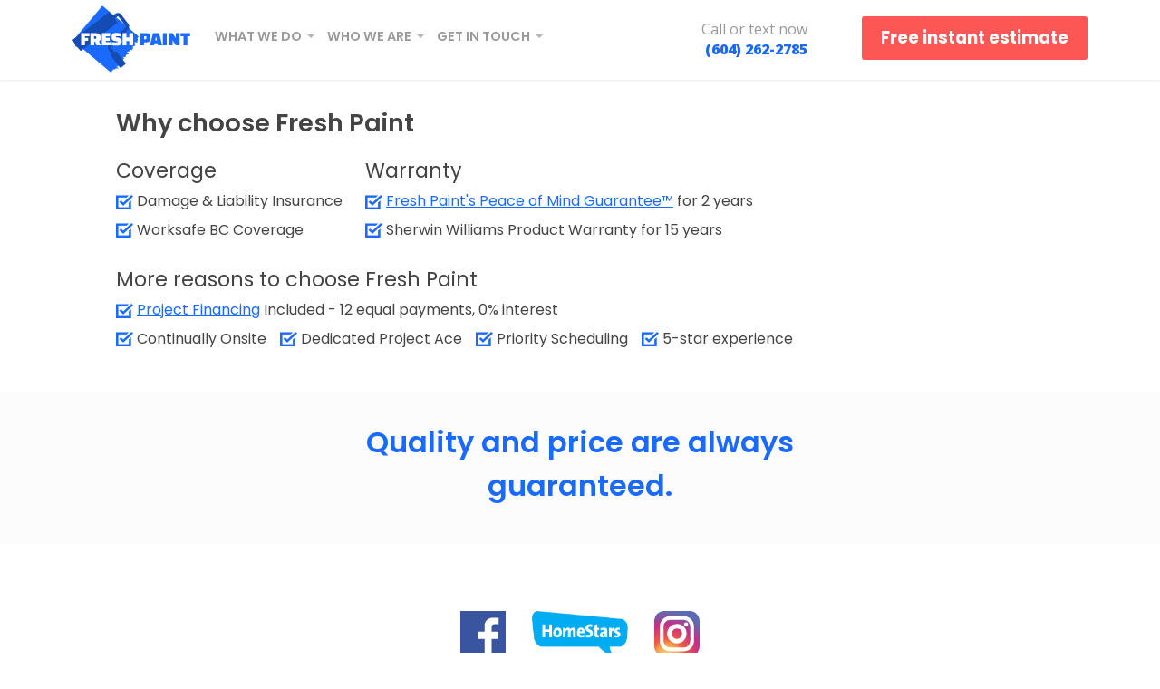

--- FILE ---
content_type: text/html; charset=UTF-8
request_url: https://freshpaint.ca/my-estimate/
body_size: 18407
content:
<!doctype html>
<!--[if IE 6]><html class="ie6 oldie" lang="en-US" prefix="og: https://ogp.me/ns#"><![endif]-->
<!--[if IE 7]><html class="ie7 oldie" lang="en-US" prefix="og: https://ogp.me/ns#"><![endif]-->
<!--[if IE 8]><html class="ie8 oldie" lang="en-US" prefix="og: https://ogp.me/ns#"><![endif]-->
<!--[if gte IE 9]><!-->
<html class="not-oldie mobile" lang="en-US" prefix="og: https://ogp.me/ns#">
<!--<![endif]-->
<head>

<meta charset="UTF-8">
<meta name="viewport" content="width=device-width, initial-scale=1.0">
<title>
My Estimate - Fresh Paint On Demand Ltd</title>
<style>@supports(-webkit-overflow-scrolling:touch){}@supports((position:-webkit-sticky) or (position:sticky)){}@supports((position:-webkit-sticky) or (position:sticky)){}@supports((position:-webkit-sticky) or (position:sticky)){}@supports((position:-webkit-sticky) or (position:sticky)){}@supports((-webkit-mask-image:none) or (mask-image:none)) or (-webkit-mask-image:none){}.has-drop-cap:not(:focus):first-letter{float:left;font-size:8.4em;line-height:.68;font-weight:100;margin:.05em .1em 0 0;text-transform:uppercase;font-style:normal}@supports((position:-webkit-sticky) or (position:sticky)){}.vc_row:after,.vc_row:before{content:" ";display:table}.vc_row:after{clear:both}.vc_column_container{width:100%}.vc_row{margin-left:-15px;margin-right:-15px}.vc_col-sm-12{position:relative;min-height:1px;padding-left:15px;padding-right:15px;-webkit-box-sizing:border-box;-moz-box-sizing:border-box;box-sizing:border-box}@media(min-width:768px){.vc_col-sm-12{float:left}.vc_col-sm-12{width:100%}}@font-face{font-family:vcpb-plugin-icons;src:url(https://freshpaint.ca/wp-content/plugins/js_composer/assets/css/../fonts/vc_icons_v2/fonts/vcpb-plugin-icons.eot);src:url(https://freshpaint.ca/wp-content/plugins/js_composer/assets/css/../fonts/vc_icons_v2/fonts/vcpb-plugin-icons.eot) format('embedded-opentype'),url(https://freshpaint.ca/wp-content/plugins/js_composer/assets/css/../fonts/vc_icons_v2/fonts/vcpb-plugin-icons.ttf) format('truetype'),url(https://freshpaint.ca/wp-content/plugins/js_composer/assets/css/../fonts/vc_icons_v2/fonts/vcpb-plugin-icons.woff) format('woff'),url(https://freshpaint.ca/wp-content/plugins/js_composer/assets/css/../fonts/vc_icons_v2/fonts/vcpb-plugin-icons.svg) format('svg');font-weight:400;font-style:normal}.wpb_text_column :last-child{margin-bottom:0}.wpb_content_element{margin-bottom:35px}.vc_column-inner::after,.vc_column-inner::before{content:" ";display:table}.vc_column-inner::after{clear:both}.vc_column_container{padding-left:0;padding-right:0}.vc_column_container>.vc_column-inner{box-sizing:border-box;padding-left:15px;padding-right:15px;width:100%}@-moz-document url-prefix(){}@font-face{font-family:vc_grid_v1;src:url(https://freshpaint.ca/wp-content/plugins/js_composer/assets/css/../fonts/vc_grid/vc_grid_v1.eot);src:url(https://freshpaint.ca/wp-content/plugins/js_composer/assets/css/../fonts/vc_grid/vc_grid_v1.eot) format('embedded-opentype'),url(https://freshpaint.ca/wp-content/plugins/js_composer/assets/css/../fonts/vc_grid/vc_grid_v1.woff) format('woff'),url(https://freshpaint.ca/wp-content/plugins/js_composer/assets/css/../fonts/vc_grid/vc_grid_v1.ttf) format('truetype'),url(https://freshpaint.ca/wp-content/plugins/js_composer/assets/css/../fonts/vc_grid/vc_grid_v1.svg) format('svg');font-weight:400;font-style:normal}  html body{overflow-x:hidden}html body h2{line-height:normal;margin-top:0;font-weight:600}.call-btn{font-size:16px;color:#1074ff;font-weight:900;line-height:normal;vertical-align:top;margin-top:5px}html body p a{color:#1074ff;font-weight:600}.main-nav .nav>li>a,.main-nav .nav .dropdown-content li a{text-transform:none}html body .top-estimate-btn{vertical-align:top;margin-top:2px;padding:14px 20px;border-radius:3px}.nav-toggle{display:none}.desktop-nav{display:inline-block;float:left;margin-left:20px}.mobile-nav{display:none}.h1{font-size:2rem}h2{font-size:1.5rem}.h3{font-size:1.25rem}.text-decoration-none{text-decoration:none}.center{text-align:center}.right-align{text-align:right}.block{display:block}.clearfix:before,.clearfix:after{content:" ";display:table}.clearfix:after{clear:both}.max-width-1{max-width:24rem}.max-width-2{max-width:32rem}.max-width-4{max-width:64rem}.max-width-5{max-width:70rem}.align-middle{vertical-align:middle}.m0{margin:0!important}.mr1{margin-right:.5rem!important}.mb1{margin-bottom:.5rem!important}.mt3{margin-top:2rem!important}.mx-auto{margin-left:auto;margin-right:auto}.p1{padding:.5rem!important}.pt1{padding-top:.5rem!important}.pr1{padding-right:.5rem!important}.pl1{padding-left:.5rem!important}.pb3{padding-bottom:2rem!important}.px3{padding-left:2rem!important;padding-right:2rem!important}.py3{padding-top:2rem!important;padding-bottom:2rem!important}.col{float:left;box-sizing:border-box}.col-4{width:33.3333333333%}.col-12{width:100%}@media(min-width:48em){.md-mt4{margin-top:4rem!important}}@media(max-width:37.5em){.xs-hide{display:none!important}}@media(min-width:37.5em) and (max-width:48em){.sm-hide{display:none!important}}@media(min-width:48em) and (max-width:64em){.md-hide{display:none!important}}@media(min-width:64em){.lg-hide{display:none!important}}.btn{border-radius:3px;box-sizing:border-box;font-family:inherit;font-size:1.15rem;font-weight:400;text-decoration:none;cursor:pointer;display:inline-block;line-height:1.125rem;padding:1.2rem 2rem;margin:0;height:auto;border:1px solid transparent;vertical-align:middle;-webkit-appearance:none;color:inherit;background-color:inherit;transition:all .2s ease}.btn:hover{border-color:rgba(0,0,0,.25);text-decoration:none}.btn:focus{outline:none;border-color:rgba(0,0,0,.25);box-shadow:0 0 0 3px rgba(0,0,0,.25)}.btn.btn-primary{color:#fff;background-color:#1074ff}.btn.btn-primary:hover{border-color:#005ee1;background-color:#0060e6}.btn.btn-primary:focus{border-color:#005ee1;box-shadow:0 0 0 3px #0060e6}.btn.btn-primary{color:#fff;background-color:#fc5755}.btn.btn-primary:hover{border-color:#fb2a28;background-color:#fb2f2d}.btn.btn-primary:focus{border-color:#fb2a28;box-shadow:0 0 0 3px #fb2f2d}::-moz-selection{background-color:#1074ff;background-color:rgba(16,116,255,.5)}::selection{background-color:#1074ff;background-color:rgba(16,116,255,.5)}::-moz-focus-inner{border:0;padding:0}body{font:normal normal normal 16px/1.6180339887 "freight-sans-pro","Source Sans Pro",Helvetica,Arial,sans-serif;text-rendering:optimizeLegibility;-webkit-font-smoothing:antialiased;-moz-osx-font-smoothing:grayscale;-webkit-tap-highlight-color:transparent;-webkit-text-size-adjust:100%;-ms-text-size-adjust:100%;margin:0}h2{font-weight:400;line-height:1.2}a{color:inherit}.bg-extra-light{background-color:#fcfcfc}.color-light{color:#cbcbcb}.color-mid{color:#777}.bg-white{background-color:#fff}#main{margin-top:75px}#main:focus{outline:none}.main-nav{position:fixed;top:0;left:0;z-index:99;width:100%;box-shadow:0 2px 2px rgba(0,0,0,.05)}form .custom-checkbox input[type=checkbox]:not(:checked){position:absolute;opacity:0;width:0;height:0;overflow:hidden}form .custom-radio input[type=radio]:not(:checked){background:url(https://freshpaint.ca/wp-content/themes/mad/css/../img/checkmark.svg) no-repeat center #fff;display:none}footer img{height:35px;margin-top:10px;max-width:100%}@media screen and (max-width:768px){.nav-inner-content{text-align:left!important}.main-nav .btn{opacity:1;margin-left:1rem;font-weight:400;transform:translate(0,0);transition:all .3s ease;font-size:14px;padding:10px 20px;margin-top:5px;border-radius:3px}}@media(max-width:450px){.top-estimate-btn{font-size:12px!important}.logo-anchor img{max-width:70px;margin-top:10px}}@media(min-width:37.5em){footer img{height:50px}}@media(min-width:48em){.main-nav .btn{opacity:1;margin-left:1rem;font-weight:700;transform:translate(0,0);transition:all .3s ease}.main-nav .nav-inner-content{padding-top:.5rem;transition:all .3s ease}.main-nav.at-top .nav-inner-content{padding-top:.5rem}}@media(max-width:768px){#main{margin-top:78px}#nav-icon4 span{background:#1074ff;height:5px}html body .wpb_text_column h2{text-align:left!important}.h1{font-size:1.5rem}h2{font-size:1.25rem}.h3{font-size:1.1rem}}h2,p,ul,body{margin:0;padding:0}*{-moz-box-sizing:border-box;-webkit-box-sizing:border-box;box-sizing:border-box}footer,nav{display:block}html{-webkit-text-size-adjust:100%;-ms-text-size-adjust:100%}a:focus{outline:thin dotted}a:hover,a:active{outline:0}ul{padding:0 0 0 40px}ul ul{padding:0 0 0 30px}nav ul{list-style:none;list-style-image:none}img{border:0;vertical-align:middle;-ms-interpolation-mode:bicubic}img{max-width:100%;height:auto}:invalid{box-shadow:none}:-moz-ui-invalid{box-shadow:none}.row{margin-left:auto;margin-right:auto}.col-sm-12{position:relative;min-height:1px;padding-right:15px;padding-left:15px}@media(min-width:600px){.col-sm-12{float:left}.col-sm-12{width:100%}}.clearfix:before,.clearfix:after,.row:before,.row:after,p:before,p:after{content:".";display:block;height:0;overflow:hidden}.clearfix:after,.row:after{clear:both}.clearfix,.row,p{zoom:1}.block{display:block}.clearfix:before,.nav:before,.clearfix:after,.nav:after{content:"";display:table}.clearfix:after,.nav:after{clear:both}.clearfix,.nav{*zoom:1}@media print{*{background:0 0!important;color:#000!important;box-shadow:none!important;text-shadow:none!important}a,a:visited{text-decoration:underline}a[href]:after{content:" (" attr(href) ")"}a[href^="#"]:after{content:""}img{page-break-inside:avoid}img{max-width:100%!important}@page{margin:.5cm}p,h2{orphans:3;widows:3}h2{page-break-after:avoid}}.nav a{text-decoration:none}@font-face{font-family:fontello;src:url(https://freshpaint.ca/wp-content/themes/mad/fonts/fontello.eot);src:url(https://freshpaint.ca/wp-content/themes/mad/fonts/fontello.eot) format('embedded-opentype'),url(https://freshpaint.ca/wp-content/themes/mad/fonts/fontello.woff2) format('woff2'),url(https://freshpaint.ca/wp-content/themes/mad/fonts/fontello.woff) format('woff'),url(https://freshpaint.ca/wp-content/themes/mad/fonts/fontello.ttf) format('truetype'),url(https://freshpaint.ca/wp-content/themes/mad/fonts/fontello.svg) format('svg');font-weight:400;font-style:normal}html,body{font-family:poppins,sans-serif;font-weight:300;color:#444}body{line-height:normal;word-wrap:break-word;font-size:14px;overflow-x:hidden}.h1{margin-top:10px;margin-bottom:10px;font-size:200%}h2{margin-top:10px;margin-bottom:10px;font-size:170%}.h3{margin-top:10px;margin-bottom:10px;font-size:140%}b{font-weight:700}p,ul{margin-top:10px;margin-bottom:10px;line-height:1.5}ul ul{margin:0}::-webkit-input-placeholder{color:#666;text-shadow:none}:-moz-placeholder{color:#666;text-shadow:none}::-moz-placeholder{color:#666;text-shadow:none}:-ms-input-placeholder{color:#666;text-shadow:none}a,a:hover,a:active,a img,a img:hover,a img:active{outline:none!important;transition:all .15s ease-in-out 0s;-moz-transition:all .15s ease-in-out 0s;-webkit-transition:all .15s ease-in-out 0s}a{color:#1a6aff}a:hover{color:#1a6aff}#main{padding-top:0}@media screen and (max-width:959px){html body .top-estimate-btn{font-size:90%}}.nav{margin:0;padding:0}.main-nav .nav{position:relative;left:0;display:block;float:left;margin:0;margin-right:15px}.main-nav .nav>li{display:block;float:left}.main-nav .nav>li>a{display:block;padding:14px 7px;color:#999;font-size:90%;font-weight:600;text-transform:uppercase}.main-nav .nav .caret{display:inline-block;width:0;height:0;margin:8px 0 0 3px;text-indent:-99999px;vertical-align:top;border-left:4px solid transparent;border-right:4px solid transparent;border-top:4px solid #444;opacity:.4;filter:alpha(opacity=40);content:"\2193"}.main-nav .nav>li>a:hover{color:#1a6aff}.main-nav .nav li>a:hover>.caret{opacity:1;filter:alpha(opacity=100)}.main-nav .nav .dropdown{position:relative}.main-nav .nav .dropdown-toggle{*margin-bottom:-3px}.main-nav .nav .dropdown-toggle:active{outline:0}.main-nav .nav .dropdown-content{position:absolute;top:100%;left:0;z-index:1000;float:left;display:none;min-width:180px;max-width:240px;padding:15px 3px;margin:0;list-style:none;background-color:#fff;border-color:#ccc;border-style:solid;border-width:1px;border-radius:4px;-webkit-box-shadow:0 5px 10px rgba(0,0,0,.2);box-shadow:0 5px 10px rgba(0,0,0,.2);-webkit-background-clip:padding-box;-moz-background-clip:padding;background-clip:padding-box;text-align:center}.main-nav .nav .dropdown-content:before{content:'';display:inline-block;border-left:7px solid transparent;border-right:7px solid transparent;border-bottom:7px solid #ccc;position:absolute;top:-7px;left:9px}.main-nav .nav .dropdown-content:after{content:'';display:inline-block;border-left:6px solid transparent;border-right:6px solid transparent;border-bottom:6px solid #fff;position:absolute;top:-6px;left:10px}.main-nav .nav .dropdown-content li a{border-bottom:1px solid #dadada;display:block;margin:0 15px;padding:7px 0;clear:both;font-size:80%;font-weight:700;color:#999;text-transform:uppercase;line-height:110%}.main-nav .nav .dropdown-content li>a:hover{color:#1a6aff}@media screen and (max-width:959px){.main-nav .nav>li{float:none}.main-nav .nav>li>a{margin-bottom:2px}.main-nav .nav>li>a,.main-nav .dropdown-content a{padding:10px 15px}.main-nav .dropdown-content li a{margin-bottom:2px}.main-nav .nav li>a:hover{color:#555}.main-nav .nav .dropdown-content{position:static;top:auto;left:auto;float:none;max-width:none;margin:0 15px;padding:0;background-color:transparent;border:none;border-radius:0;-webkit-box-shadow:none;box-shadow:none}.main-nav .nav .caret{margin:6px 0 0 2px;border-left:4px solid #fff;border-right:none;border-bottom:4px solid transparent;border-top:4px solid transparent}.main-nav .nav .dropdown-content li a{color:#999}.main-nav .nav .dropdown-content li>a:hover{color:#fff;background:#444}.main-nav .nav .dropdown-content:before,.main-nav .nav .dropdown-content:after{display:none}}.main{padding:0 20px!important}.section{background-size:cover;background-position:center;background-repeat:no-repeat;padding:50px 20px}.section.main-content{padding:0}@media screen and (min-width:769px){.logo-anchor{margin-top:-10px}}@media screen and (max-width:959px){html body .top-estimate-btn{vertical-align:top;padding:8px;margin-top:8px}html body .desktop-nav{font-size:85%}html body .main-nav .nav{padding-bottom:15px}html body .main-nav .nav>li{float:right}html body .main-nav .nav>li li{text-align:right}ul.dropdown-content{transition:all .3s ease-in-out;opacity:0}html body .main-nav .nav>li a{padding:20px 5px}}@media screen and (max-width:768px){html body .main-nav .nav>li{float:none}html body .main-nav .nav>li a{padding:5px 15px}html body .top-estimate-btn{vertical-align:top;padding:15px;margin-top:0}html body .mobile-nav{margin-left:-10px;margin-right:-10px;padding-top:15px}html body .nav-toggle{display:inline-block;color:#1074ff;font-size:30px;text-align:right;font-weight:700;float:right}html body .desktop-nav{display:none}html body .mobile-nav{background:#fff;text-align:right;position:relative;z-index:9999999}html body .mobile-nav .nav{width:100%;text-align:right;background:#fff;z-index:999999}}  *{margin:0;padding:0}#nav-icon4{width:32px;height:24px;position:relative;margin:15px auto;margin-right:5px;-webkit-transform:rotate(0deg);-moz-transform:rotate(0deg);-o-transform:rotate(0deg);transform:rotate(0deg);-webkit-transition:.5s ease-in-out;-moz-transition:.5s ease-in-out;-o-transition:.5s ease-in-out;transition:.5s ease-in-out;cursor:pointer}#nav-icon4 span{display:block;position:absolute;height:4px;width:100%;background:#ddd;border-radius:9px;opacity:1;left:0;-webkit-transform:rotate(0deg);-moz-transform:rotate(0deg);-o-transform:rotate(0deg);transform:rotate(0deg);-webkit-transition:.25s ease-in-out;-moz-transition:.25s ease-in-out;-o-transition:.25s ease-in-out;transition:.25s ease-in-out}#nav-icon4{}#nav-icon4 span:nth-child(1){top:0;-webkit-transform-origin:left center;-moz-transform-origin:left center;-o-transform-origin:left center;transform-origin:left center}#nav-icon4 span:nth-child(2){top:8px;-webkit-transform-origin:left center;-moz-transform-origin:left center;-o-transform-origin:left center;transform-origin:left center}#nav-icon4 span:nth-child(3){top:16px;-webkit-transform-origin:left center;-moz-transform-origin:left center;-o-transform-origin:left center;transform-origin:left center}  </style><link rel="icon" type="image/png" href="https://freshpaint.ca/wp-content/themes/mad/favicon.ico" />
<meta name="viewport" content="width=device-width"><!-- visit http://www.modernizr.com/ if you need to create a different custom build -->


<!-- Search Engine Optimization by Rank Math PRO - https://rankmath.com/ -->
<meta name="robots" content="follow, index, max-snippet:-1, max-video-preview:-1, max-image-preview:large"/>
<link rel="canonical" href="https://freshpaint.ca/my-estimate/" />
<meta property="og:locale" content="en_US" />
<meta property="og:type" content="article" />
<meta property="og:title" content="My Estimate - Fresh Paint On Demand Ltd" />
<meta property="og:url" content="https://freshpaint.ca/my-estimate/" />
<meta property="og:site_name" content="Fresh Paint On Demand Ltd" />
<meta property="article:publisher" content="https://web.facebook.com/freshpaint.ca" />
<meta property="og:image" content="https://freshpaint.ca/wp-content/uploads/2020/10/social-share.png" />
<meta property="og:image:secure_url" content="https://freshpaint.ca/wp-content/uploads/2020/10/social-share.png" />
<meta property="og:image:width" content="1200" />
<meta property="og:image:height" content="630" />
<meta property="og:image:alt" content="My Estimate" />
<meta property="og:image:type" content="image/png" />
<meta name="twitter:card" content="summary_large_image" />
<meta name="twitter:title" content="My Estimate - Fresh Paint On Demand Ltd" />
<meta name="twitter:image" content="https://freshpaint.ca/wp-content/uploads/2020/10/social-share.png" />
<meta name="twitter:label1" content="Time to read" />
<meta name="twitter:data1" content="Less than a minute" />
<script type="application/ld+json" class="rank-math-schema-pro">{"@context":"https://schema.org","@graph":[{"@type":"BreadcrumbList","@id":"https://freshpaint.ca/my-estimate/#breadcrumb","itemListElement":[{"@type":"ListItem","position":"1","item":{"@id":"https://freshpaint.ca","name":"Home"}},{"@type":"ListItem","position":"2","item":{"@id":"https://freshpaint.ca/my-estimate/","name":"My Estimate"}}]}]}</script>
<!-- /Rank Math WordPress SEO plugin -->

<link rel='dns-prefetch' href='//www.googletagmanager.com' />
<link rel="alternate" type="application/rss+xml" title="Fresh Paint On Demand Ltd &raquo; Feed" href="https://freshpaint.ca/feed/" />
<link rel="alternate" type="application/rss+xml" title="Fresh Paint On Demand Ltd &raquo; Comments Feed" href="https://freshpaint.ca/comments/feed/" />
<link rel="alternate" type="application/rss+xml" title="Fresh Paint On Demand Ltd &raquo; Stories Feed" href="https://freshpaint.ca/web-stories/feed/"><script>
/* <![CDATA[ */
window._wpemojiSettings = {"baseUrl":"https:\/\/s.w.org\/images\/core\/emoji\/14.0.0\/72x72\/","ext":".png","svgUrl":"https:\/\/s.w.org\/images\/core\/emoji\/14.0.0\/svg\/","svgExt":".svg","source":{"concatemoji":"https:\/\/freshpaint.ca\/wp-includes\/js\/wp-emoji-release.min.js?ver=6.4.3"}};
/*! This file is auto-generated */
!function(i,n){var o,s,e;function c(e){try{var t={supportTests:e,timestamp:(new Date).valueOf()};sessionStorage.setItem(o,JSON.stringify(t))}catch(e){}}function p(e,t,n){e.clearRect(0,0,e.canvas.width,e.canvas.height),e.fillText(t,0,0);var t=new Uint32Array(e.getImageData(0,0,e.canvas.width,e.canvas.height).data),r=(e.clearRect(0,0,e.canvas.width,e.canvas.height),e.fillText(n,0,0),new Uint32Array(e.getImageData(0,0,e.canvas.width,e.canvas.height).data));return t.every(function(e,t){return e===r[t]})}function u(e,t,n){switch(t){case"flag":return n(e,"\ud83c\udff3\ufe0f\u200d\u26a7\ufe0f","\ud83c\udff3\ufe0f\u200b\u26a7\ufe0f")?!1:!n(e,"\ud83c\uddfa\ud83c\uddf3","\ud83c\uddfa\u200b\ud83c\uddf3")&&!n(e,"\ud83c\udff4\udb40\udc67\udb40\udc62\udb40\udc65\udb40\udc6e\udb40\udc67\udb40\udc7f","\ud83c\udff4\u200b\udb40\udc67\u200b\udb40\udc62\u200b\udb40\udc65\u200b\udb40\udc6e\u200b\udb40\udc67\u200b\udb40\udc7f");case"emoji":return!n(e,"\ud83e\udef1\ud83c\udffb\u200d\ud83e\udef2\ud83c\udfff","\ud83e\udef1\ud83c\udffb\u200b\ud83e\udef2\ud83c\udfff")}return!1}function f(e,t,n){var r="undefined"!=typeof WorkerGlobalScope&&self instanceof WorkerGlobalScope?new OffscreenCanvas(300,150):i.createElement("canvas"),a=r.getContext("2d",{willReadFrequently:!0}),o=(a.textBaseline="top",a.font="600 32px Arial",{});return e.forEach(function(e){o[e]=t(a,e,n)}),o}function t(e){var t=i.createElement("script");t.src=e,t.defer=!0,i.head.appendChild(t)}"undefined"!=typeof Promise&&(o="wpEmojiSettingsSupports",s=["flag","emoji"],n.supports={everything:!0,everythingExceptFlag:!0},e=new Promise(function(e){i.addEventListener("DOMContentLoaded",e,{once:!0})}),new Promise(function(t){var n=function(){try{var e=JSON.parse(sessionStorage.getItem(o));if("object"==typeof e&&"number"==typeof e.timestamp&&(new Date).valueOf()<e.timestamp+604800&&"object"==typeof e.supportTests)return e.supportTests}catch(e){}return null}();if(!n){if("undefined"!=typeof Worker&&"undefined"!=typeof OffscreenCanvas&&"undefined"!=typeof URL&&URL.createObjectURL&&"undefined"!=typeof Blob)try{var e="postMessage("+f.toString()+"("+[JSON.stringify(s),u.toString(),p.toString()].join(",")+"));",r=new Blob([e],{type:"text/javascript"}),a=new Worker(URL.createObjectURL(r),{name:"wpTestEmojiSupports"});return void(a.onmessage=function(e){c(n=e.data),a.terminate(),t(n)})}catch(e){}c(n=f(s,u,p))}t(n)}).then(function(e){for(var t in e)n.supports[t]=e[t],n.supports.everything=n.supports.everything&&n.supports[t],"flag"!==t&&(n.supports.everythingExceptFlag=n.supports.everythingExceptFlag&&n.supports[t]);n.supports.everythingExceptFlag=n.supports.everythingExceptFlag&&!n.supports.flag,n.DOMReady=!1,n.readyCallback=function(){n.DOMReady=!0}}).then(function(){return e}).then(function(){var e;n.supports.everything||(n.readyCallback(),(e=n.source||{}).concatemoji?t(e.concatemoji):e.wpemoji&&e.twemoji&&(t(e.twemoji),t(e.wpemoji)))}))}((window,document),window._wpemojiSettings);
/* ]]> */
</script>
<style id='wp-emoji-styles-inline-css' type='text/css'>

	img.wp-smiley, img.emoji {
		display: inline !important;
		border: none !important;
		box-shadow: none !important;
		height: 1em !important;
		width: 1em !important;
		margin: 0 0.07em !important;
		vertical-align: -0.1em !important;
		background: none !important;
		padding: 0 !important;
	}
</style>
<link rel="stylesheet" href="[data-uri]" data-href="https://freshpaint.ca/wp-content/cache/wnw-cache/all-css/d15b1ee5db5bf2e7e7fb0e141ae6b810.css" />
<style id='rank-math-toc-block-style-inline-css' type='text/css'>
.wp-block-rank-math-toc-block nav ol{counter-reset:item}.wp-block-rank-math-toc-block nav ol li{display:block}.wp-block-rank-math-toc-block nav ol li:before{content:counters(item, ".") " ";counter-increment:item}

</style>
<style id='classic-theme-styles-inline-css' type='text/css'>
/*! This file is auto-generated */
.wp-block-button__link{color:#fff;background-color:#32373c;border-radius:9999px;box-shadow:none;text-decoration:none;padding:calc(.667em + 2px) calc(1.333em + 2px);font-size:1.125em}.wp-block-file__button{background:#32373c;color:#fff;text-decoration:none}
</style>
<style id='global-styles-inline-css' type='text/css'>
body{--wp--preset--color--black: #000000;--wp--preset--color--cyan-bluish-gray: #abb8c3;--wp--preset--color--white: #ffffff;--wp--preset--color--pale-pink: #f78da7;--wp--preset--color--vivid-red: #cf2e2e;--wp--preset--color--luminous-vivid-orange: #ff6900;--wp--preset--color--luminous-vivid-amber: #fcb900;--wp--preset--color--light-green-cyan: #7bdcb5;--wp--preset--color--vivid-green-cyan: #00d084;--wp--preset--color--pale-cyan-blue: #8ed1fc;--wp--preset--color--vivid-cyan-blue: #0693e3;--wp--preset--color--vivid-purple: #9b51e0;--wp--preset--gradient--vivid-cyan-blue-to-vivid-purple: linear-gradient(135deg,rgba(6,147,227,1) 0%,rgb(155,81,224) 100%);--wp--preset--gradient--light-green-cyan-to-vivid-green-cyan: linear-gradient(135deg,rgb(122,220,180) 0%,rgb(0,208,130) 100%);--wp--preset--gradient--luminous-vivid-amber-to-luminous-vivid-orange: linear-gradient(135deg,rgba(252,185,0,1) 0%,rgba(255,105,0,1) 100%);--wp--preset--gradient--luminous-vivid-orange-to-vivid-red: linear-gradient(135deg,rgba(255,105,0,1) 0%,rgb(207,46,46) 100%);--wp--preset--gradient--very-light-gray-to-cyan-bluish-gray: linear-gradient(135deg,rgb(238,238,238) 0%,rgb(169,184,195) 100%);--wp--preset--gradient--cool-to-warm-spectrum: linear-gradient(135deg,rgb(74,234,220) 0%,rgb(151,120,209) 20%,rgb(207,42,186) 40%,rgb(238,44,130) 60%,rgb(251,105,98) 80%,rgb(254,248,76) 100%);--wp--preset--gradient--blush-light-purple: linear-gradient(135deg,rgb(255,206,236) 0%,rgb(152,150,240) 100%);--wp--preset--gradient--blush-bordeaux: linear-gradient(135deg,rgb(254,205,165) 0%,rgb(254,45,45) 50%,rgb(107,0,62) 100%);--wp--preset--gradient--luminous-dusk: linear-gradient(135deg,rgb(255,203,112) 0%,rgb(199,81,192) 50%,rgb(65,88,208) 100%);--wp--preset--gradient--pale-ocean: linear-gradient(135deg,rgb(255,245,203) 0%,rgb(182,227,212) 50%,rgb(51,167,181) 100%);--wp--preset--gradient--electric-grass: linear-gradient(135deg,rgb(202,248,128) 0%,rgb(113,206,126) 100%);--wp--preset--gradient--midnight: linear-gradient(135deg,rgb(2,3,129) 0%,rgb(40,116,252) 100%);--wp--preset--font-size--small: 13px;--wp--preset--font-size--medium: 20px;--wp--preset--font-size--large: 36px;--wp--preset--font-size--x-large: 42px;--wp--preset--spacing--20: 0.44rem;--wp--preset--spacing--30: 0.67rem;--wp--preset--spacing--40: 1rem;--wp--preset--spacing--50: 1.5rem;--wp--preset--spacing--60: 2.25rem;--wp--preset--spacing--70: 3.38rem;--wp--preset--spacing--80: 5.06rem;--wp--preset--shadow--natural: 6px 6px 9px rgba(0, 0, 0, 0.2);--wp--preset--shadow--deep: 12px 12px 50px rgba(0, 0, 0, 0.4);--wp--preset--shadow--sharp: 6px 6px 0px rgba(0, 0, 0, 0.2);--wp--preset--shadow--outlined: 6px 6px 0px -3px rgba(255, 255, 255, 1), 6px 6px rgba(0, 0, 0, 1);--wp--preset--shadow--crisp: 6px 6px 0px rgba(0, 0, 0, 1);}:where(.is-layout-flex){gap: 0.5em;}:where(.is-layout-grid){gap: 0.5em;}body .is-layout-flow > .alignleft{float: left;margin-inline-start: 0;margin-inline-end: 2em;}body .is-layout-flow > .alignright{float: right;margin-inline-start: 2em;margin-inline-end: 0;}body .is-layout-flow > .aligncenter{margin-left: auto !important;margin-right: auto !important;}body .is-layout-constrained > .alignleft{float: left;margin-inline-start: 0;margin-inline-end: 2em;}body .is-layout-constrained > .alignright{float: right;margin-inline-start: 2em;margin-inline-end: 0;}body .is-layout-constrained > .aligncenter{margin-left: auto !important;margin-right: auto !important;}body .is-layout-constrained > :where(:not(.alignleft):not(.alignright):not(.alignfull)){max-width: var(--wp--style--global--content-size);margin-left: auto !important;margin-right: auto !important;}body .is-layout-constrained > .alignwide{max-width: var(--wp--style--global--wide-size);}body .is-layout-flex{display: flex;}body .is-layout-flex{flex-wrap: wrap;align-items: center;}body .is-layout-flex > *{margin: 0;}body .is-layout-grid{display: grid;}body .is-layout-grid > *{margin: 0;}:where(.wp-block-columns.is-layout-flex){gap: 2em;}:where(.wp-block-columns.is-layout-grid){gap: 2em;}:where(.wp-block-post-template.is-layout-flex){gap: 1.25em;}:where(.wp-block-post-template.is-layout-grid){gap: 1.25em;}.has-black-color{color: var(--wp--preset--color--black) !important;}.has-cyan-bluish-gray-color{color: var(--wp--preset--color--cyan-bluish-gray) !important;}.has-white-color{color: var(--wp--preset--color--white) !important;}.has-pale-pink-color{color: var(--wp--preset--color--pale-pink) !important;}.has-vivid-red-color{color: var(--wp--preset--color--vivid-red) !important;}.has-luminous-vivid-orange-color{color: var(--wp--preset--color--luminous-vivid-orange) !important;}.has-luminous-vivid-amber-color{color: var(--wp--preset--color--luminous-vivid-amber) !important;}.has-light-green-cyan-color{color: var(--wp--preset--color--light-green-cyan) !important;}.has-vivid-green-cyan-color{color: var(--wp--preset--color--vivid-green-cyan) !important;}.has-pale-cyan-blue-color{color: var(--wp--preset--color--pale-cyan-blue) !important;}.has-vivid-cyan-blue-color{color: var(--wp--preset--color--vivid-cyan-blue) !important;}.has-vivid-purple-color{color: var(--wp--preset--color--vivid-purple) !important;}.has-black-background-color{background-color: var(--wp--preset--color--black) !important;}.has-cyan-bluish-gray-background-color{background-color: var(--wp--preset--color--cyan-bluish-gray) !important;}.has-white-background-color{background-color: var(--wp--preset--color--white) !important;}.has-pale-pink-background-color{background-color: var(--wp--preset--color--pale-pink) !important;}.has-vivid-red-background-color{background-color: var(--wp--preset--color--vivid-red) !important;}.has-luminous-vivid-orange-background-color{background-color: var(--wp--preset--color--luminous-vivid-orange) !important;}.has-luminous-vivid-amber-background-color{background-color: var(--wp--preset--color--luminous-vivid-amber) !important;}.has-light-green-cyan-background-color{background-color: var(--wp--preset--color--light-green-cyan) !important;}.has-vivid-green-cyan-background-color{background-color: var(--wp--preset--color--vivid-green-cyan) !important;}.has-pale-cyan-blue-background-color{background-color: var(--wp--preset--color--pale-cyan-blue) !important;}.has-vivid-cyan-blue-background-color{background-color: var(--wp--preset--color--vivid-cyan-blue) !important;}.has-vivid-purple-background-color{background-color: var(--wp--preset--color--vivid-purple) !important;}.has-black-border-color{border-color: var(--wp--preset--color--black) !important;}.has-cyan-bluish-gray-border-color{border-color: var(--wp--preset--color--cyan-bluish-gray) !important;}.has-white-border-color{border-color: var(--wp--preset--color--white) !important;}.has-pale-pink-border-color{border-color: var(--wp--preset--color--pale-pink) !important;}.has-vivid-red-border-color{border-color: var(--wp--preset--color--vivid-red) !important;}.has-luminous-vivid-orange-border-color{border-color: var(--wp--preset--color--luminous-vivid-orange) !important;}.has-luminous-vivid-amber-border-color{border-color: var(--wp--preset--color--luminous-vivid-amber) !important;}.has-light-green-cyan-border-color{border-color: var(--wp--preset--color--light-green-cyan) !important;}.has-vivid-green-cyan-border-color{border-color: var(--wp--preset--color--vivid-green-cyan) !important;}.has-pale-cyan-blue-border-color{border-color: var(--wp--preset--color--pale-cyan-blue) !important;}.has-vivid-cyan-blue-border-color{border-color: var(--wp--preset--color--vivid-cyan-blue) !important;}.has-vivid-purple-border-color{border-color: var(--wp--preset--color--vivid-purple) !important;}.has-vivid-cyan-blue-to-vivid-purple-gradient-background{background: var(--wp--preset--gradient--vivid-cyan-blue-to-vivid-purple) !important;}.has-light-green-cyan-to-vivid-green-cyan-gradient-background{background: var(--wp--preset--gradient--light-green-cyan-to-vivid-green-cyan) !important;}.has-luminous-vivid-amber-to-luminous-vivid-orange-gradient-background{background: var(--wp--preset--gradient--luminous-vivid-amber-to-luminous-vivid-orange) !important;}.has-luminous-vivid-orange-to-vivid-red-gradient-background{background: var(--wp--preset--gradient--luminous-vivid-orange-to-vivid-red) !important;}.has-very-light-gray-to-cyan-bluish-gray-gradient-background{background: var(--wp--preset--gradient--very-light-gray-to-cyan-bluish-gray) !important;}.has-cool-to-warm-spectrum-gradient-background{background: var(--wp--preset--gradient--cool-to-warm-spectrum) !important;}.has-blush-light-purple-gradient-background{background: var(--wp--preset--gradient--blush-light-purple) !important;}.has-blush-bordeaux-gradient-background{background: var(--wp--preset--gradient--blush-bordeaux) !important;}.has-luminous-dusk-gradient-background{background: var(--wp--preset--gradient--luminous-dusk) !important;}.has-pale-ocean-gradient-background{background: var(--wp--preset--gradient--pale-ocean) !important;}.has-electric-grass-gradient-background{background: var(--wp--preset--gradient--electric-grass) !important;}.has-midnight-gradient-background{background: var(--wp--preset--gradient--midnight) !important;}.has-small-font-size{font-size: var(--wp--preset--font-size--small) !important;}.has-medium-font-size{font-size: var(--wp--preset--font-size--medium) !important;}.has-large-font-size{font-size: var(--wp--preset--font-size--large) !important;}.has-x-large-font-size{font-size: var(--wp--preset--font-size--x-large) !important;}
.wp-block-navigation a:where(:not(.wp-element-button)){color: inherit;}
:where(.wp-block-post-template.is-layout-flex){gap: 1.25em;}:where(.wp-block-post-template.is-layout-grid){gap: 1.25em;}
:where(.wp-block-columns.is-layout-flex){gap: 2em;}:where(.wp-block-columns.is-layout-grid){gap: 2em;}
.wp-block-pullquote{font-size: 1.5em;line-height: 1.6;}
</style>
<link rel="stylesheet" href="[data-uri]" data-href="https://freshpaint.ca/wp-content/cache/wnw-cache/all-css/af6a1a41781a7dc8070bfd440462915a.css" />

<!-- Google Analytics snippet added by Site Kit -->
<script id="google_gtagjs-js" async="" data-src="https://www.googletagmanager.com/gtag/js?id=G-1FEDESW7R6" type="lazyload_int" ></script>
<script>
/* <![CDATA[ */
window.dataLayer = window.dataLayer || [];function gtag(){dataLayer.push(arguments);}
gtag('set', 'linker', {"domains":["freshpaint.ca"]} );
gtag("js", new Date());
gtag("set", "developer_id.dZTNiMT", true);
gtag("config", "G-1FEDESW7R6");
/* ]]> */
</script>

<!-- End Google Analytics snippet added by Site Kit -->
<link rel="https://api.w.org/" href="https://freshpaint.ca/wp-json/" /><link rel="alternate" type="application/json" href="https://freshpaint.ca/wp-json/wp/v2/pages/1785" /><link rel="EditURI" type="application/rsd+xml" title="RSD" href="https://freshpaint.ca/xmlrpc.php?rsd" />
<link rel='shortlink' href='https://freshpaint.ca/?p=1785' />
<link rel="alternate" type="application/json+oembed" href="https://freshpaint.ca/wp-json/oembed/1.0/embed?url=https%3A%2F%2Ffreshpaint.ca%2Fmy-estimate%2F" />
<link rel="alternate" type="text/xml+oembed" href="https://freshpaint.ca/wp-json/oembed/1.0/embed?url=https%3A%2F%2Ffreshpaint.ca%2Fmy-estimate%2F&#038;format=xml" />
<meta name="generator" content="Site Kit by Google 1.122.0" /><meta name="generator" content="Powered by WPBakery Page Builder - drag and drop page builder for WordPress."/>

<!-- Google Tag Manager snippet added by Site Kit -->
<script>
/* <![CDATA[ */

			( function( w, d, s, l, i ) {
				w[l] = w[l] || [];
				w[l].push( {'gtm.start': new Date().getTime(), event: 'gtm.js'} );
				var f = d.getElementsByTagName( s )[0],
					j = d.createElement( s ), dl = l != 'dataLayer' ? '&l=' + l : '';
				j.async = true;
				j.src = 'https://www.googletagmanager.com/gtm.js?id=' + i + dl;
				f.parentNode.insertBefore( j, f );
			} )( window, document, 'script', 'dataLayer', 'GTM-N56VGB5' );
			
/* ]]> */
</script>

<!-- End Google Tag Manager snippet added by Site Kit -->
<link rel="icon" href="https://freshpaint.ca/wp-content/uploads/2019/04/favicons.png" sizes="32x32" />
<link rel="icon" href="https://freshpaint.ca/wp-content/uploads/2019/04/favicons.png" sizes="192x192" />
<link rel="apple-touch-icon" href="https://freshpaint.ca/wp-content/uploads/2019/04/favicons.png" />
<meta name="msapplication-TileImage" content="https://freshpaint.ca/wp-content/uploads/2019/04/favicons.png" />
		<style id="wp-custom-css">
			
 html body {
    font: normal normal normal 16px/1.6180339887 "Poppins", "Source Sans Pro", Helvetica, Arial, sans-serif;
    line-height: 1;
}

html {
	margin-top: 0 !important;
}

html h1, html h2, html h3, html h4, html h5 {
    line-height: 1;
    font-weight: 900;
}

ul.checklist {
    list-style-image: url(https://freshpaint.ca/wp-content/themes/mad/img/checkbox.png);
    margin-top: 15px;
}

ul.checklist li {
    margin-bottom: 10px;
}

form input, form button, form select, form textarea {
	font: normal normal normal 16px/1.6180339887 "Poppins", "Source Sans Pro", Helvetica, Arial, sans-serif !important;
}

.nav .menu-item-has-children:hover > ul.dropdown-content {
    display: block;
}
#wpadminbar {
	top: auto;
	position: relative;
}
.wpforms-form button[type=submit].red-submit{
	background-color: #FC5755 !important;
	color: #ffffff !important;
	border-radius: 5px;
}
 h5.works{
	font-weight: 600 !important;
	font-size: 30px !important;
}
@media (max-width: 768px){.top-section{text-align:left !important;}}

		</style>
		<style data-type="vc_shortcodes-custom-css">.vc_custom_1616090720079{margin-top: 40px !important;}</style><noscript><style> .wpb_animate_when_almost_visible { opacity: 1; }</style></noscript>


<meta value="1785" >
<style id="w3speedup-custom-css">.home .wpb_animate_when_almost_visible {   opacity: 1; } @media(min-width:1054px){ .swirl-bg .wpb_column.vc_column_container.vc_col-sm-12 {   max-width: 1054px;   margin: 0 auto !important;   padding-left: 0 !important;   padding-right: 0 !important;   right: 0 !important;   float: none; } } html:not(.jsload) .page-id-683 div#estimate {   height: 200px; } .home .vc_row.wpb_row.vc_row-fluid.wpb_animate_when_almost_visible.wpb_fadeIn.fadeIn.wpb_start_animation.animated {   animation: none !important;   transition: none !important;   transform: none !important; } .home .vc_row.wpb_row.vc_row-fluid.wpb_animate_when_almost_visible.wpb_fadeIn.fadeIn.wpb_start_animation.animated {   animation: none !important;   transition: none !important;   transform: none !important; }@keyframes fadeIn {  to {    opacity: 1;  }}.fade-in {  opacity: 0;  animation: fadeIn .5s ease-in 1 forwards;}.is-paused {  animation-play-state: paused;}</style></head>



<body data-rsssl=1  class="page-template-default page page-id-1785 my-estimate wpb-js-composer js-comp-ver-6.5.0 vc_responsive">

<!--[if lte IE 7]>

  <p class="chromeframe">You are using an <strong>outdated</strong> browser. Please <a href="http://browsehappy.com/">upgrade your browser</a> or <a href="http://www.google.com/chromeframe/?redirect=true">activate Google Chrome Frame</a> to improve your experience.</p>

<![endif]-->




<div class="wrap" id="wrap">
	<nav id="navigation" class="main-nav p1 bg-white at-top">
	    <div class="clearfix mx-auto max-width-5">
	        <div class="col col-12 right-align nav-inner-content">
              <a style="float: left;" href="https://freshpaint.ca" title="Fresh Paint Homepage" class="block logo-anchor">
                <img title="Fresh Paint Logo" alt="Fresh Paint Logo" src="https://freshpaint.ca/wp-content/themes/mad/img/logo.svg" width="100" class="md-hide lg-hide">
                <img title="Fresh Paint Logo" alt="Fresh Paint Logo" src="https://freshpaint.ca/wp-content/themes/mad/img/logo.svg" width="130" class="xs-hide sm-hide">

              </a>
	            <div class="desktop-nav">
                <ul class="nav"><li id="menu-item-829" class="menu-item-what-we-do menu-item menu-item-type-custom menu-item-object-custom menu-item-has-children menu-item-829 dropdown"><a href="#" class="dropdown-toggle"><span class="menu-item-label">What we do</span> <b class="caret"></b></a>
<ul class="dropdown-content">
	<li id="menu-item-848" class="menu-item-interior menu-item menu-item-type-post_type menu-item-object-page menu-item-848"><a href="https://freshpaint.ca/interior/">Interior</a></li>
	<li id="menu-item-1416" class="menu-item-exterior menu-item menu-item-type-post_type menu-item-object-page menu-item-1416"><a href="https://freshpaint.ca/exterior/">Exterior</a></li>
	<li id="menu-item-837" class="menu-item-commercial menu-item menu-item-type-post_type menu-item-object-page menu-item-837"><a href="https://freshpaint.ca/commercial/">Commercial</a></li>
	<li id="menu-item-840" class="menu-item-strata menu-item menu-item-type-post_type menu-item-object-page menu-item-840"><a href="https://freshpaint.ca/strata/">Strata</a></li>
	<li id="menu-item-836" class="menu-item-colour-consultation menu-item menu-item-type-post_type menu-item-object-page menu-item-836"><a href="https://freshpaint.ca/colour-consultation/">Colour consultation</a></li>
	<li id="menu-item-1528" class="menu-item-real-estate menu-item menu-item-type-post_type menu-item-object-page menu-item-1528"><a href="https://freshpaint.ca/real-estate/">Real Estate</a></li>
	<li id="menu-item-1385" class="menu-item-diy menu-item menu-item-type-post_type menu-item-object-page menu-item-1385"><a href="https://freshpaint.ca/diy/">DIY</a></li>
	<li id="menu-item-934" class="menu-item-faq menu-item menu-item-type-post_type menu-item-object-page menu-item-934"><a href="https://freshpaint.ca/faq/">FAQ</a></li>
	<li id="menu-item-1355" class="menu-item-0-financing-with-fresh-paint menu-item menu-item-type-post_type menu-item-object-page menu-item-1355"><a href="https://freshpaint.ca/zero-percent-financing-with-fresh-paint/">0% Financing with Fresh Paint</a></li>
</ul>
</li>
<li id="menu-item-849" class="menu-item-who-we-are menu-item menu-item-type-custom menu-item-object-custom menu-item-has-children menu-item-849 dropdown"><a href="#" class="dropdown-toggle"><span class="menu-item-label">Who we are</span> <b class="caret"></b></a>
<ul class="dropdown-content">
	<li id="menu-item-850" class="menu-item-about-fresh-paint menu-item menu-item-type-post_type menu-item-object-page menu-item-850"><a href="https://freshpaint.ca/about-freshpaint/">About Fresh Paint</a></li>
	<li id="menu-item-933" class="menu-item-meet-your-ace menu-item menu-item-type-post_type menu-item-object-page menu-item-933"><a href="https://freshpaint.ca/meet-your-ace/">Meet your Ace</a></li>
	<li id="menu-item-1527" class="menu-item-referrals menu-item menu-item-type-post_type menu-item-object-page menu-item-1527"><a href="https://freshpaint.ca/referrals/">Referrals</a></li>
	<li id="menu-item-851" class="menu-item-whats-new menu-item menu-item-type-post_type menu-item-object-page menu-item-851"><a href="https://freshpaint.ca/blog/">What&#8217;s new?</a></li>
	<li id="menu-item-853" class="menu-item-sherwin-williams menu-item menu-item-type-post_type menu-item-object-page menu-item-853"><a href="https://freshpaint.ca/sherwin-williams/">Sherwin-Williams</a></li>
	<li id="menu-item-1137" class="menu-item-peace-of-mind-guarantee menu-item menu-item-type-post_type menu-item-object-page menu-item-1137"><a href="https://freshpaint.ca/peace-of-mind-guarantee/">Peace of mind guarantee</a></li>
</ul>
</li>
<li id="menu-item-854" class="menu-item-get-in-touch menu-item menu-item-type-custom menu-item-object-custom menu-item-has-children menu-item-854 dropdown"><a href="#" class="dropdown-toggle"><span class="menu-item-label">Get in touch</span> <b class="caret"></b></a>
<ul class="dropdown-content">
	<li id="menu-item-856" class="menu-item-contact-us menu-item menu-item-type-post_type menu-item-object-page menu-item-856"><a href="https://freshpaint.ca/contact/">Contact us</a></li>
	<li id="menu-item-932" class="menu-item-become-a-local-pro menu-item menu-item-type-post_type menu-item-object-page menu-item-932"><a href="https://freshpaint.ca/become-a-local-pro/">Become a local pro</a></li>
</ul>
</li>
</ul>              </div>
              
	            <div style="display: inline-block; width: auto; margin-right: 40px; font-family: 'Open Sans';" class="call-btn xs-hide sm-hide" ><span style="color: #999; font-size: 100%; font-weight: 400;">Call or text now</span><br><a href="sms:16042622785" onclick="gtag_report_phone_click_conversion(window.location);" class="text-decoration-none" style="font-family: 'Open Sans';">(604) 262-2785</a></div>
	            
	            <a href="https://freshpaint.ca/estimator" style="margin-top: 12px;" class="btn btn-primary top-estimate-btn md-hide lg-hide pl1 pr1">Instant estimate</a>
	            <a href="https://freshpaint.ca/estimator" class="btn btn-primary top-estimate-btn xs-hide sm-hide">Free instant estimate</a>
				<div style="display: inline-block; width: auto; font-family: 'Open Sans'; margin-top: 13px; margin-left: 8vw;" class="call-btn md-hide lg-hide mr1" ><span style="color: #999; font-size: 100%; font-weight: 400;"><a href="tel:6044337374"><img title="Phone Icon" alt="Phone Icon" class="phone-icon" data-class="LazyLoad" src="https://freshpaint.ca/wp-content/uploads/blank.png" data-src="https://freshpaint.ca/wp-content/themes/mad/img/phone-receiver-blue.svg" style="width: 28px; margin-top: 5px;"/></a></span></div>
              <div id="nav-icon4" class="nav-toggle" style="margin-top: 22px;" onclick="jQuery('.mobile-nav').toggle();">
                  <span></span>
                  <span></span>
                  <span></span>
              </div>
	            
	        </div>
	    </div>
        <div class="mobile-nav">
                <ul class="nav"><li class="menu-item-what-we-do menu-item menu-item-type-custom menu-item-object-custom menu-item-has-children menu-item-829 dropdown"><a href="#" class="dropdown-toggle"><span class="menu-item-label">What we do</span> <b class="caret"></b></a>
<ul class="dropdown-content">
	<li class="menu-item-interior menu-item menu-item-type-post_type menu-item-object-page menu-item-848"><a href="https://freshpaint.ca/interior/">Interior</a></li>
	<li class="menu-item-exterior menu-item menu-item-type-post_type menu-item-object-page menu-item-1416"><a href="https://freshpaint.ca/exterior/">Exterior</a></li>
	<li class="menu-item-commercial menu-item menu-item-type-post_type menu-item-object-page menu-item-837"><a href="https://freshpaint.ca/commercial/">Commercial</a></li>
	<li class="menu-item-strata menu-item menu-item-type-post_type menu-item-object-page menu-item-840"><a href="https://freshpaint.ca/strata/">Strata</a></li>
	<li class="menu-item-colour-consultation menu-item menu-item-type-post_type menu-item-object-page menu-item-836"><a href="https://freshpaint.ca/colour-consultation/">Colour consultation</a></li>
	<li class="menu-item-real-estate menu-item menu-item-type-post_type menu-item-object-page menu-item-1528"><a href="https://freshpaint.ca/real-estate/">Real Estate</a></li>
	<li class="menu-item-diy menu-item menu-item-type-post_type menu-item-object-page menu-item-1385"><a href="https://freshpaint.ca/diy/">DIY</a></li>
	<li class="menu-item-faq menu-item menu-item-type-post_type menu-item-object-page menu-item-934"><a href="https://freshpaint.ca/faq/">FAQ</a></li>
	<li class="menu-item-0-financing-with-fresh-paint menu-item menu-item-type-post_type menu-item-object-page menu-item-1355"><a href="https://freshpaint.ca/zero-percent-financing-with-fresh-paint/">0% Financing with Fresh Paint</a></li>
</ul>
</li>
<li class="menu-item-who-we-are menu-item menu-item-type-custom menu-item-object-custom menu-item-has-children menu-item-849 dropdown"><a href="#" class="dropdown-toggle"><span class="menu-item-label">Who we are</span> <b class="caret"></b></a>
<ul class="dropdown-content">
	<li class="menu-item-about-fresh-paint menu-item menu-item-type-post_type menu-item-object-page menu-item-850"><a href="https://freshpaint.ca/about-freshpaint/">About Fresh Paint</a></li>
	<li class="menu-item-meet-your-ace menu-item menu-item-type-post_type menu-item-object-page menu-item-933"><a href="https://freshpaint.ca/meet-your-ace/">Meet your Ace</a></li>
	<li class="menu-item-referrals menu-item menu-item-type-post_type menu-item-object-page menu-item-1527"><a href="https://freshpaint.ca/referrals/">Referrals</a></li>
	<li class="menu-item-whats-new menu-item menu-item-type-post_type menu-item-object-page menu-item-851"><a href="https://freshpaint.ca/blog/">What&#8217;s new?</a></li>
	<li class="menu-item-sherwin-williams menu-item menu-item-type-post_type menu-item-object-page menu-item-853"><a href="https://freshpaint.ca/sherwin-williams/">Sherwin-Williams</a></li>
	<li class="menu-item-peace-of-mind-guarantee menu-item menu-item-type-post_type menu-item-object-page menu-item-1137"><a href="https://freshpaint.ca/peace-of-mind-guarantee/">Peace of mind guarantee</a></li>
</ul>
</li>
<li class="menu-item-get-in-touch menu-item menu-item-type-custom menu-item-object-custom menu-item-has-children menu-item-854 dropdown"><a href="#" class="dropdown-toggle"><span class="menu-item-label">Get in touch</span> <b class="caret"></b></a>
<ul class="dropdown-content">
	<li class="menu-item-contact-us menu-item menu-item-type-post_type menu-item-object-page menu-item-856"><a href="https://freshpaint.ca/contact/">Contact us</a></li>
	<li class="menu-item-become-a-local-pro menu-item menu-item-type-post_type menu-item-object-page menu-item-932"><a href="https://freshpaint.ca/become-a-local-pro/">Become a local pro</a></li>
</ul>
</li>
</ul>        </div>
		<!--
        <div class="mobile-call-banner lg-hide md-hide" style="font-size: 0.8rem; padding-top: 10px; padding-bottom: 10px;">
          Text us now <a href="sms:16042622785" onclick="gtag_report_phone_click_conversion(window.location);" class="text-decoration-none" style="font-family: 'Open Sans';">(604) 262-2785</a>        </div>
		-->
	</nav>


<!--<nav class="main-nav-wrap" role="navigation">

	<div class="container">

		<div class="main-nav-wrap-inner row">

			
			<h2 class="visuallyhidden">

				Primary Navigation
			</h2>

			<a class="visuallyhidden" href="#main" title="Go to main content">

			Go to main content
			</a>

			<div class="main-nav">

				<ul class="nav"><li class="menu-item-what-we-do menu-item menu-item-type-custom menu-item-object-custom menu-item-has-children menu-item-829 dropdown"><a href="#" class="dropdown-toggle"><span class="menu-item-label">What we do</span> <b class="caret"></b></a>
<ul class="dropdown-content">
	<li class="menu-item-interior menu-item menu-item-type-post_type menu-item-object-page menu-item-848"><a href="https://freshpaint.ca/interior/">Interior</a></li>
	<li class="menu-item-exterior menu-item menu-item-type-post_type menu-item-object-page menu-item-1416"><a href="https://freshpaint.ca/exterior/">Exterior</a></li>
	<li class="menu-item-commercial menu-item menu-item-type-post_type menu-item-object-page menu-item-837"><a href="https://freshpaint.ca/commercial/">Commercial</a></li>
	<li class="menu-item-strata menu-item menu-item-type-post_type menu-item-object-page menu-item-840"><a href="https://freshpaint.ca/strata/">Strata</a></li>
	<li class="menu-item-colour-consultation menu-item menu-item-type-post_type menu-item-object-page menu-item-836"><a href="https://freshpaint.ca/colour-consultation/">Colour consultation</a></li>
	<li class="menu-item-real-estate menu-item menu-item-type-post_type menu-item-object-page menu-item-1528"><a href="https://freshpaint.ca/real-estate/">Real Estate</a></li>
	<li class="menu-item-diy menu-item menu-item-type-post_type menu-item-object-page menu-item-1385"><a href="https://freshpaint.ca/diy/">DIY</a></li>
	<li class="menu-item-faq menu-item menu-item-type-post_type menu-item-object-page menu-item-934"><a href="https://freshpaint.ca/faq/">FAQ</a></li>
	<li class="menu-item-0-financing-with-fresh-paint menu-item menu-item-type-post_type menu-item-object-page menu-item-1355"><a href="https://freshpaint.ca/zero-percent-financing-with-fresh-paint/">0% Financing with Fresh Paint</a></li>
</ul>
</li>
<li class="menu-item-who-we-are menu-item menu-item-type-custom menu-item-object-custom menu-item-has-children menu-item-849 dropdown"><a href="#" class="dropdown-toggle"><span class="menu-item-label">Who we are</span> <b class="caret"></b></a>
<ul class="dropdown-content">
	<li class="menu-item-about-fresh-paint menu-item menu-item-type-post_type menu-item-object-page menu-item-850"><a href="https://freshpaint.ca/about-freshpaint/">About Fresh Paint</a></li>
	<li class="menu-item-meet-your-ace menu-item menu-item-type-post_type menu-item-object-page menu-item-933"><a href="https://freshpaint.ca/meet-your-ace/">Meet your Ace</a></li>
	<li class="menu-item-referrals menu-item menu-item-type-post_type menu-item-object-page menu-item-1527"><a href="https://freshpaint.ca/referrals/">Referrals</a></li>
	<li class="menu-item-whats-new menu-item menu-item-type-post_type menu-item-object-page menu-item-851"><a href="https://freshpaint.ca/blog/">What&#8217;s new?</a></li>
	<li class="menu-item-sherwin-williams menu-item menu-item-type-post_type menu-item-object-page menu-item-853"><a href="https://freshpaint.ca/sherwin-williams/">Sherwin-Williams</a></li>
	<li class="menu-item-peace-of-mind-guarantee menu-item menu-item-type-post_type menu-item-object-page menu-item-1137"><a href="https://freshpaint.ca/peace-of-mind-guarantee/">Peace of mind guarantee</a></li>
</ul>
</li>
<li class="menu-item-get-in-touch menu-item menu-item-type-custom menu-item-object-custom menu-item-has-children menu-item-854 dropdown"><a href="#" class="dropdown-toggle"><span class="menu-item-label">Get in touch</span> <b class="caret"></b></a>
<ul class="dropdown-content">
	<li class="menu-item-contact-us menu-item menu-item-type-post_type menu-item-object-page menu-item-856"><a href="https://freshpaint.ca/contact/">Contact us</a></li>
	<li class="menu-item-become-a-local-pro menu-item menu-item-type-post_type menu-item-object-page menu-item-932"><a href="https://freshpaint.ca/become-a-local-pro/">Become a local pro</a></li>
</ul>
</li>
</ul>
			</div>

		</div>

	</div>

</nav>-->
<div id="main">

<div id="page-main" class="section main-content">
	<div class="row" style="padding: 0;">
		<div class="main col-sm-12" role="main">
			
			 
  <div class="max-width-4 mx-auto">
    <div class="vc_row wpb_row vc_row-fluid vc_custom_1616090720079"><div class="wpb_column vc_column_container vc_col-sm-12"><div class="vc_column-inner"><div class="wpb_wrapper">
	<div class="wpb_text_column wpb_content_element " >
		<div class="wpb_wrapper">
			<div class="my-estimate-container">

    <h2 style="margin-bottom: 10px;">Why choose Fresh Paint</h2>
    
    <div style="display: flex;">
        <div style="margin-right: 25px;">
            <div class="h3" style="margin-bottom: 15px;">Coverage</div>
            <div style="margin-bottom: 15px;"><img decoding="async" data-class="LazyLoad" src="https://freshpaint.ca/wp-content/uploads/blank.png" data-src="/wp-content/themes/mad/img/checkbox.png" /> Damage & Liability Insurance</div>
            <div style="margin-bottom: 15px;"><img decoding="async" data-class="LazyLoad" src="https://freshpaint.ca/wp-content/uploads/blank.png" data-src="/wp-content/themes/mad/img/checkbox.png" /> Worksafe BC Coverage</div>
        </div>

        <div>
            <div style="margin-bottom: 15px;" class="h3">Warranty</div>
            <div style="margin-bottom: 15px;"><img decoding="async" data-class="LazyLoad" src="https://freshpaint.ca/wp-content/uploads/blank.png" data-src="/wp-content/themes/mad/img/checkbox.png" /> <a href="/peace-of-mind-guarantee" target="_blank">Fresh Paint's Peace of Mind Guarantee™</a> for 2 years</div>
            <div style="margin-bottom: 15px;"><img decoding="async" data-class="LazyLoad" src="https://freshpaint.ca/wp-content/uploads/blank.png" data-src="/wp-content/themes/mad/img/checkbox.png" /> Sherwin Williams Product Warranty for 15 years</div>
        </div>
    </div>

    <div style="margin-top: 20px; margin-bottom: 15px;" class="h3">More reasons to choose Fresh Paint</div>
    <div style="margin-bottom: 15px; flex: 1;"><img decoding="async" data-class="LazyLoad" src="https://freshpaint.ca/wp-content/uploads/blank.png" data-src="/wp-content/themes/mad/img/checkbox.png" /> <a href="/zero-percent-financing-with-fresh-paint" target="_blank">Project Financing</a> Included - 12 equal payments, 0% interest</div>
    <div style="display: flex;">
        
        <div style="margin-bottom: 15px; margin-right: 15px;"><img decoding="async" data-class="LazyLoad" src="https://freshpaint.ca/wp-content/uploads/blank.png" data-src="/wp-content/themes/mad/img/checkbox.png" /> Continually Onsite</div>
        <div style="margin-bottom: 15px; margin-right: 15px;"><img decoding="async" data-class="LazyLoad" src="https://freshpaint.ca/wp-content/uploads/blank.png" data-src="/wp-content/themes/mad/img/checkbox.png" /> Dedicated Project Ace</div>
        <div style="margin-bottom: 15px; margin-right: 15px;"><img decoding="async" data-class="LazyLoad" src="https://freshpaint.ca/wp-content/uploads/blank.png" data-src="/wp-content/themes/mad/img/checkbox.png" /> Priority Scheduling</div>
        <div style="margin-bottom: 15px; margin-right: 15px;"><img decoding="async" data-class="LazyLoad" src="https://freshpaint.ca/wp-content/uploads/blank.png" data-src="/wp-content/themes/mad/img/checkbox.png" /> 5-star experience</div>
    </div>


</div>
<script defer="defer" type="lazyload_int" data-src="https://cdnjs.cloudflare.com/ajax/libs/jspdf/1.5.3/jspdf.min.js" ></script>
<script defer="defer" type="lazyload_int" data-src="https://html2canvas.hertzen.com/dist/html2canvas.js" ></script>
<script type="lazyload"defer="defer">
//Create PDf from HTML...
function CreatePDFfromHTML() {
    var HTML_Width = jQuery(".my-estimate-container").width();
    var HTML_Height = jQuery(".my-estimate-container").height();
    var top_left_margin = 15;
    var PDF_Width = HTML_Width + (top_left_margin * 2);
    var PDF_Height = (PDF_Width * 1.5) + (top_left_margin * 2);
    var canvas_image_width = HTML_Width;
    var canvas_image_height = HTML_Height;

    var totalPDFPages = Math.ceil(HTML_Height / PDF_Height) - 1;

    html2canvas(jQuery(".my-estimate-container")[0]).then(function (canvas) {
        var imgData = canvas.toDataURL("image/jpeg", 1.0);
        var pdf = new jsPDF('p', 'pt', [PDF_Width, PDF_Height]);
        pdf.addImage(imgData, 'JPG', top_left_margin, top_left_margin, canvas_image_width, canvas_image_height);
        for (var i = 1; i <= totalPDFPages; i++) { 
            pdf.addPage(PDF_Width, PDF_Height);
            pdf.addImage(imgData, 'JPG', top_left_margin, -(PDF_Height*i)+(top_left_margin*4),canvas_image_width,canvas_image_height);
        }
        pdf.save("Your_PDF_Name.pdf");
        //jQuery(".my-estimate-container").hide();
    });
}
</script>

		</div>
	</div>
</div></div></div></div>
  </div>
  
  
  
  
		</div>
	</div>
</div>

</div><!-- #main -->
<!--<div style="display: none; width: 100%; position: fixed; bottom: 0; padding: 10px; background: white; border-top: 2px solid #CCC;" id="covid-banner">
  <div class="center covid-banner">
    <div style="display: inline-block; vertical-align: middle; max-width: 75%; margin-bottom: 5px; margin-right: 5px;">
      <div style="font-size: 22px;">Fresh Paint’s Covid-19 Health Commitment</div>
      <div>Keeping our clients and Local Pro painters safe & healthy</div>
    </div>
    <div style="display: inline-block; vertical-align: middle;"><a href="/fresh-paints-covid-19-health-commitment/" class="btn btn-primary header-hero-btn" style="border-color: #1074ff; background-color: #1074ff; font-size: 1rem; text-align: center; padding: 10px; margin-top: 0px; margin-right: 5px;">Learn More</a></div>
    <div style="display: inline-block; vertical-align: middle; color: #999; cursor: pointer;" onclick="document.getElementById('covid-banner').remove();">close</div>
  </div>
</div>-->
<div class="bg-extra-light py3">
    <div class="clearfix mx-auto max-width-2 center">
      <h2 class="h1 color-mid m0 mb1"><a href="https://freshpaint.ca/peace-of-mind-guarantee" style="text-decoration: none;" >Quality and price are always guaranteed.</a></h2>
    </div>
  </div>
  <footer class="clearfix mx-auto max-width-1 center px3 pb3 mt3 md-mt4">
    <!-- <div class="col col-4">
      <a href="https://freshpaint.ca/" title="Fresh Paint" class="fresh-paint-footer"><img src="{{ asset('img/logo.svg" height="50" class="align-middle"></a>
    </div> -->
    <div class="row">
    <div class="col col-4">
          <a href="https://www.facebook.com/freshpaint.ca" target="_blank" title="Fresh Paint On Facebook"><img title="Fresh Paint On Facebook" alt="Fresh Paint On Facebook" src="https://freshpaint.ca/wp-content/themes/mad/img/facebook.svg" height="60" class="align-middle"></a>
      </div>
      <div class="col col-4">
		<a href="https://homestars.com/companies/2792386-fresh-paint" target="_blank" title="Fresh Paint On Homestars"><img title="Fresh Paint On Homestars" alt="Fresh Paint On Homestars" data-class="LazyLoad" src="https://freshpaint.ca/wp-content/uploads/blank.png" data-src="https://freshpaint.ca/wp-content/themes/mad/img/homestars.png" height="60" class="align-middle"></a>
      </div>
      <div class="col col-4">
          <a href="https://www.instagram.com/freshpaint.ca/" target="_blank" title="Fresh Paint On Instagram"><img data-class="LazyLoad" src="https://freshpaint.ca/wp-content/uploads/blank.png" data-src="https://freshpaint.ca/wp-content/themes/mad/img/instagram.svg" height="60" class="align-middle"></a>
      </div>
    </div>
    <div class="row">
      <div class="col col-4">
        <a href="https://www.yelp.ca/biz/fresh-paint-vancouver-3" target="_blank" title="Fresh Paint On Yelp"><img title="Fresh Paint On Yelp" alt="Fresh Paint On Yelp" data-class="LazyLoad" src="https://freshpaint.ca/wp-content/uploads/blank.png" data-src="https://freshpaint.ca/wp-content/themes/mad/img/yelp.png" height="60" class="align-middle"></a>
      </div>
      <div class="col col-4">
        <a href="https://www.houzz.com/pro/freshpaintondemand/" target="_blank" title="Fresh Paint On Houzz"><img title="Fresh Paint On Houzz" alt="Fresh Paint On Houzz" src="https://freshpaint.ca/wp-content/themes/mad/img/houzz_logo.png" height="60" class="align-middle" style="max-height: 40px; padding-top: 5px; height: auto; max-width: 100%;"></a>
      </div>
      <div class="col col-4">
        <a href="https://www.google.ca/maps/place/Fresh+Paint/" target="_blank" title="Fresh Paint On Google"><img title="Fresh Paint On Google" alt="Fresh Paint On Google" data-class="LazyLoad" src="https://freshpaint.ca/wp-content/uploads/blank.png" data-src="https://freshpaint.ca/wp-content/themes/mad/img/google-maps.png" height="60" class="align-middle"></a>
      </div>
    </div>

    <div class="clearfix"></div>
    <div class="center color-light pt1"><p>&copy; 2015 - 2026 Fresh Paint On Demand Ltd</p></div>
    <div class="center color-light pt1"><p><a href="/privacy-policy">Privacy Policy</a></p></div>
  </footer>
</div>
<!-- /.wrap -->

		<!-- Google Tag Manager (noscript) snippet added by Site Kit -->
		<noscript>
			<iframe src="https://www.googletagmanager.com/ns.html?id=GTM-N56VGB5" height="0" width="0" style="display:none;visibility:hidden"></iframe>
		</noscript>
		<!-- End Google Tag Manager (noscript) snippet added by Site Kit -->
		


<link rel="stylesheet" href="[data-uri]" data-href="https://freshpaint.ca/wp-content/cache/wnw-cache/all-css/52254f694090fcfe3c827b37f864c467.css" />









<link rel="stylesheet" href="[data-uri]" data-href="https://freshpaint.ca/wp-content/cache/wnw-cache/all-css/785a515ff10801bafffc849ca5c62f78.css" />
<link rel="stylesheet" href="[data-uri]" data-href="https://freshpaint.ca/wp-content/cache/wnw-cache/all-css/d784220969e07a3d635a3cd0470b47ed.css" />
<link rel="stylesheet" href="[data-uri]" data-href="https://cdnjs.cloudflare.com/ajax/libs/noUiSlider/8.5.1/nouislider.min.css" />

<script>
window.active_service = '';
window.scroll_to_services = false;
</script>



<script>
window.sliderDetails = {
    start: 1200,
    step: 10,
    range: {
        min: 300,
        max: 4000
    },
    tooltips: [true]
};
</script>



<script type="lazyload"defer="defer">
function scrollToElem(elem) {
    jQuery('html, body').stop().animate({
        scrollTop: elem.offset().top - 150
    }, 600);
}
jQuery('a[href^="#"]').on('click', function(event) {
    var target = jQuery(this.getAttribute('href'));
    if (target.length && !jQuery(this).attr('skip-scroll')) {
        event.preventDefault();
        scrollToElem(target)
    }
});

jQuery('#nav-icon1,#nav-icon2,#nav-icon3,#nav-icon4').click(function() {
    jQuery(this).toggleClass('open');
});


jQuery(document).ready(function($) {
    jQuery(".bottom-float-banner").click(function() {
        jQuery(".bottom-float-banner").fadeOut('fast');
    });


    window.sliderDetails = {
        start: 1200,
        step: 10,
        range: {
            min: 300,
            max: 4000
        },
        tooltips: [true]
    };

    function hashPass(user, pass) {
        var hash = btoa(user + ':' + pass);
        return "Basic " + hash;
    }

    function loadEstimator() {
        var email_not_required = '';
        if(window.estimator_email_not_required){
            email_not_required = window.estimator_email_not_required;
        }
        jQuery.ajax({
            //url: "https://admin.freshpaint.ca/get-estimator-redesign"+window.estimator_no_gtag,


            url: "https://admin.freshpaint.ca/get-estimator-redesign"+email_not_required, //+window.estimator_no_gtag,
            // beforeSend: function(xhr){
            //   xhr.setRequestHeader('Authorization', hashPass("admin","testpass"));
            // },
            // username: "admin",
            // password: "testpass",

            type: 'GET',

        }).done(

            function(data)

            {
                jQuery('.estimator-container').html(data);
                start_slider_and_estimator();
            }

        );
    }

    function loadTestEstimator() {
        jQuery.ajax({

            url: "http://freshpaint2-carterbryden.codeanyapp.com/get-estimator-redesign" + window
                .estimator_no_gtag,

            type: 'GET',

        }).done(

            function(data)

            {
                jQuery('.estimatorTest-container').html(data);
                start_slider_and_estimator();
            }

        );
    }


    // The function to check if div.animation_container is scrolled into view
    function isScrolledIntoView(elem) {
        var docViewTop = jQuery(window).scrollTop();
        var docViewBottom = docViewTop + jQuery(window).height();

        var elemTop = jQuery(elem).offset().top;
        var elemBottom = elemTop + jQuery(elem).height();

        return ((elemTop <= docViewBottom) && (elemTop >= docViewTop));
    }

    window.scrollTo(window.scrollX, window.scrollY);
    if ($('#estimate').length) {
        loadEstimator();
    }

    // If div.animation_container is scrolled into view, run the fancy function
    /*jQuery(window).on('scroll', function() {
    if (isScrolledIntoView('.estimator-container')) {
      loadEstimator();
      jQuery(window).unbind('scroll');
    }
    });

    if (jQuery("body").height() <= jQuery(window).height()) {
      setTimeout(function(){ loadEstimator(); }, 2000);
    }*/



});
</script>

<style>
.max-700-centered {
    max-width: 700px !important;
    margin-left: auto !important;
    margin-right: auto !important;
}
</style>

<script type="lazyload_int" data-src="https://freshpaint.ca/wp-content/cache/wnw-cache/all-js/55239a3b45fecdca6518b2313d764973.js"></script><script>if(document.querySelector('.vc_row[data-vc-full-width]') != null ){
var w = document.querySelector('.vc_row[data-vc-full-width]').offsetWidth;
var f = document.querySelector('#navigation').offsetWidth;

var l = (f-w)/2;
for(i=0;i<document.querySelectorAll('.vc_row[data-vc-full-width]').length;i++){
document.querySelectorAll('.vc_row[data-vc-full-width]')[i].style.left = '-'+l +"px";
document.querySelectorAll('.vc_row[data-vc-full-width]')[i].style.width= f +"px";document.querySelectorAll('.vc_row[data-vc-full-width]')[i].style.position='relative'
}
}</script><script>var is_mobile=0;var lazy_load_js=1;var lazy_load_by_px=200;var internal_js_delay_load = 4000;var js_delay_load = 10000;var internal_css_delay_load = 10000;var google_fonts_delay_load = 100;var lazy_load_css=[];var googlefont=["https:\/\/fonts.googleapis.com\/css?display=swap&family=Open+Sans%3A300%2C400%2C400i%2C600%2C800%7CPoppins%3A300%2C400%2C400i%2C600%2C700%2C800%2C900"];blank_image_webp_url = "https://freshpaint.ca/wp-content/uploads/blank.pngw3.webp";var upload_path="/wp-content";var webp_path="/wp-content/w3-webp";var wnw_first_js=false;var wnw_int_first_js=false;var wnw_first_inner_js=false;var wnw_first_css=false;var wnw_first_google_css=false;var wnw_first=false;var external_single_loaded=1;var internal_js=document.querySelectorAll("script[type=lazyload_int]");var inline_js=document.querySelectorAll("script[type=lazyload]");var mousemoveloadimg=false;var page_is_scrolled=false;var internal_js_loaded=false;var internal_js_called=false;var inner_js_counter1=-1;var s1={};function fixwebp(){if(!hasWebP){var elementNames=["*"];var elementImg=document.querySelectorAll("img[src$='w3.webp']");for(var ig=0;ig<elementImg.length;ig++){if(elementImg[ig].getAttribute("data-src")!=null&&elementImg[ig].getAttribute("data-src")!=""){var datasrc=elementImg[ig].getAttribute("data-src");elementImg[ig].setAttribute("data-src",datasrc.replace("w3.webp","").replace(webp_path,upload_path));}
if(elementImg[ig].getAttribute("data-srcset")!=null&&elementImg[ig].getAttribute("data-srcset")!=""){var datasrcset=elementImg[ig].getAttribute("data-srcset");elementImg[ig].setAttribute("data-srcset",datasrcset.replace(/w3.webp/g,"").split(webp_path).join(upload_path));}
if(elementImg[ig].src!=null&&elementImg[ig].src!=""){var src=elementImg[ig].src;elementImg[ig].src=src.replace("w3.webp","").replace(webp_path,upload_path);}
if(elementImg[ig].srcset!=null&&elementImg[ig].srcset!=""){var srcset=elementImg[ig].srcset;elementImg[ig].srcset=srcset.replace(/w3.webp/g,"").split(webp_path).join(upload_path);}}
elementNames.forEach(function(tagName){var tags=document.getElementsByTagName(tagName);var numTags=tags.length;for(var i=0;i<numTags;i++){var tag=tags[i];var style=tag.currentStyle||window.getComputedStyle(tag,false);var bg=style.backgroundImage;if(bg.match("w3.webp")){if(document.all){tag.style.setAttribute("cssText",";background-image: "+bg.replace("w3.webp","").replace(webp_path,upload_path)+" !important;");}else{tag.setAttribute("style",tag.getAttribute("style")+";background-image: "+bg.replace("w3.webp","").replace(webp_path,upload_path)+" !important;");}}}});}}
function w3_change_webp(){if(bg.match("w3.webp")){if(document.all){tag.style.setAttribute("cssText","background-image: "+bg.replace("w3.webp","").replace(webp_path,upload_path)+" !important");var style1=tag.currentStyle||window.getComputedStyle(tag,false);}else{tag.setAttribute("style","background-image: "+bg.replace("w3.webp","").replace(webp_path,upload_path)+" !important");var style1=tag.currentStyle||window.getComputedStyle(tag,false);}}}
var hasWebP=false;(function(){var img=new Image();img.onload=function(){hasWebP=!!(img.height>0&&img.width>0);};img.onerror=function(){hasWebP=false;fixwebp();};img.src=blank_image_webp_url;})();setTimeout(function(){load_googlefont();},google_fonts_delay_load);if(lazy_load_js){window.addEventListener("DOMContentLoaded",function(event){setTimeout(function(){load_intJS_main();},internal_js_delay_load);});}
var w3loadevent;window.addEventListener("load",function(event){w3loadevent=event;});window.addEventListener("DOMContentLoaded",function(event){setTimeout(function(){load_extCss();},internal_css_delay_load);lazyloadimages(0);});window.addEventListener("scroll",function(event){load_googlefont();var top=this.scrollY;lazyloadimages(top);lazyloadiframes(top);js_delay_load=500;if(lazy_load_js){load_all_js();}
load_extCss();},{passive:true});if(!is_mobile){window.addEventListener("mousemove",function(){load_googlefont();js_delay_load=500;if(lazy_load_js){load_all_js();}
load_extCss();},{passive:true});}
window.addEventListener("touchstart",function(e){if(e.target.tagName!="A"){load_googlefont();js_delay_load=500;if(lazy_load_js){load_all_js();}
load_extCss();}},{passive:true});function load_all_js(){load_intJS_main();if(mousemoveloadimg==false){var top=this.scrollY;lazyloadimages(top);mousemoveloadimg=true;}}
function insertAfter(newNode,referenceNode){referenceNode.parentNode.insertBefore(newNode,referenceNode.nextSibling);}
var inner_js_counter=-1;var s={};function load_extJS(){if(wnw_first_js){return;}
if(!wnw_int_first_js){setTimeout(function(){load_extJS();},1000);return;}
wnw_first_js=true;load_extJS_execute();}
function load_extJS_execute(){var static_script=document.querySelectorAll("script[type=lazyload_ext]");if(static_script.length<1){return;}
if(static_script[0].getAttribute("data-src")!==null){var js_obj=w3_load_js_uri(static_script[0]);js_obj.onload=function(){load_extJS_execute();}
js_obj.onerror=function(){load_extJS_execute();}}else{w3_load_inline_js_single(static_script[0]);load_extJS_execute();}}
function w3_load_js_uri(static_script){var ext_js_element=document.createElement("script");ext_js_element.async=true;if(typeof(static_script.attributes)!="undefined"){for(var att,i3=0,atts=static_script.attributes,n3=atts.length;i3<n3;i3++){att=atts[i3];if(att.nodeName!="data-src"&&att.nodeName!="type"){ext_js_element.setAttribute(att.nodeName,att.nodeValue);}}}
ext_js_element.src=static_script.getAttribute("data-src");insertAfter(ext_js_element,static_script);delete static_script.dataset.src;delete static_script.type;static_script.parentNode.removeChild(static_script);return ext_js_element;}
function load_intJS_main(){if(internal_js_called){return;}
internal_js_called=true;load_intJS();}
function load_intJS(){if(wnw_int_first_js){return;}
if(inner_js_counter1+1<internal_js.length){inner_js_counter1++;var script=internal_js[inner_js_counter1];if(script.getAttribute("type")!==null&&script.getAttribute("type")=="lazyload_int"){if(script.getAttribute("data-src")!=null){var s=w3_load_js_uri(script);s.onload=function(){external_single_loaded=1;load_intJS();};s.onerror=function(){external_single_loaded=1;load_intJS();w3_redirect_resource_404(this.src);}}}else{load_intJS();}}else{w3_load_inline_js();}}
function w3_load_inline_js_single(script){console.log("single",external_single_loaded);if(!external_single_loaded){setTimeout(function(){w3_load_inline_js_single(script);},200);return false;}
var s=document.createElement("script");for(var i2=0;i2<script.attributes.length;i2++){var attrib=script.attributes[i2];if(attrib.name!="type"){s.setAttribute(attrib.name,attrib.value);}}
s.innerHTML=script.innerHTML;insertAfter(s,script);script.parentNode.removeChild(script);}
function w3_load_inline_js(){for(var i3=0;i3<inline_js.length;i3++){var script=inline_js[i3];w3_load_inline_js_single(script);}
wnw_int_first_js=true;internal_js_loaded=1;var element=document.getElementsByTagName("html")[0];setTimeout(function(){element.classList.add("w3_js");},1000);load_extJS();}
function w3_redirect_resource_404(js_src){if(js_src.indexOf("wnw-cache")!=-1){var data={"action":"w3_speedup_cache_purge","resource_url":js_src};jQuery.get("https://freshpaint.ca/wp-admin/admin-ajax.php",data,function(response){location.reload();});}}
function load_googlefont(){if(wnw_first_google_css==false&&typeof googlefont!=undefined&&googlefont!=null&&googlefont.length>0){googlefont.forEach(function(src){var load_css=document.createElement("link");load_css.rel="stylesheet";load_css.href=src;load_css.type="text/css";var godefer2=document.getElementsByTagName("link")[0];if(godefer2==undefined){document.getElementsByTagName("head")[0].appendChild(load_css);}else{godefer2.parentNode.insertBefore(load_css,godefer2);}});wnw_first_google_css=true;}}
var exclude_lazyload=null;var win_width=screen.availWidth;function w3_load_css_uri(static_css){var css_element=document.createElement("link");css_element.href=static_css.getAttribute("data-href");css_element.rel="stylesheet";delete static_css.dataset.href;static_css.parentNode.insertBefore(css_element,static_css);static_css.parentNode.removeChild(static_css);}
function load_extCss(){if(wnw_first_css==false){lazyloadimages(0);lazyloadiframes(0);var static_css=document.querySelectorAll("link[data-href]");for(i=0;i<static_css.length;i++){if(static_css[i].getAttribute("data-href")!==null){w3_load_css_uri(static_css[i]);}}
wnw_first_css=true;}}
setInterval(function(){lazyloadiframes(top);},8000);setInterval(function(){lazyloadimages(0);fixwebp();},3000);document.addEventListener("click",function(){lazyloadimages(0);});function getDataUrl(img1,width,height){var myCanvas=document.createElement("canvas");var ctx=myCanvas.getContext("2d");var img=new Image();myCanvas.width=parseInt(width);myCanvas.height=parseInt(height);ctx.drawImage(img,0,0);img1.src=myCanvas.toDataURL("image/png");}
function lazyload_img(imgs,bodyRect,window_height,win_width){for(i=0;i<imgs.length;i++){if(imgs[i].getAttribute("data-class")=="LazyLoad"){var elemRect=imgs[i].getBoundingClientRect(),offset=elemRect.top-bodyRect.top;if(elemRect.top!=0&&elemRect.top-window_height<lazy_load_by_px){compStyles=window.getComputedStyle(imgs[i]);if(compStyles.getPropertyValue("opacity")==0){continue;}
var src=imgs[i].getAttribute("data-src")?imgs[i].getAttribute("data-src"):imgs[i].src;var srcset=imgs[i].getAttribute("data-srcset")?imgs[i].getAttribute("data-srcset"):"";if(!srcset){imgs[i].src=src;imgs[i].onload=function(){this.setAttribute("data-done","Loaded");if(typeof(w3speedup_after_iframe_img_load)=="function"){w3speedup_after_iframe_img_load(this);}}}
if(srcset!=null&srcset!=""){imgs[i].srcset=srcset;}
delete imgs[i].dataset.class;}else{if(typeof(load_dynamic_img)!="undefined"){var blanksrc=imgs[i].src;if(blanksrc.indexOf("data:")==-1){if(imgs[i].getAttribute("width")!=null&&imgs[i].getAttribute("height")!=null){var width=parseInt(imgs[i].getAttribute("width"));var height=parseInt(imgs[i].getAttribute("height"));getDataUrl(imgs[i],width,height);}}}}}}}
function lazyload_video(imgs,top,window_height,win_width){for(i=0;i<imgs.length;i++){var elemRect=imgs[i].getBoundingClientRect();if(typeof(imgs[i].getElementsByTagName("source")[0])=="undefined"){lazyload_video_source(imgs[i],top,window_height,win_width);}else{var sources=imgs[i].getElementsByTagName("source");for(j=0;j<sources.length;j++){var source=sources[j];lazyload_video_source(source,top,window_height,win_width,elemRect);}}}}
function lazyload_video_source(source,top,window_height,win_width,elemRect){if(typeof source!="undefined"&&source.getAttribute("data-class")=="LazyLoad"){if(elemRect.top-window_height<0&&(top>0||internal_js_loaded==1)){var src=source.getAttribute("data-src")?source.getAttribute("data-src"):source.src;var srcset=source.getAttribute("data-srcset")?source.getAttribute("data-srcset"):"";if(source.srcset!=null&source.srcset!=""){source.srcset=srcset;}
source.parentNode.src=src;delete source.dataset.class;source.setAttribute("data-done","Loaded");}}}
function lazyloadimages(top){var imgs=document.querySelectorAll("img[data-class=LazyLoad]");var ads=document.getElementsByClassName("lazyload-ads");var sources=document.getElementsByTagName("video");var bodyRect=document.body.getBoundingClientRect();var window_height=window.innerHeight;var win_width=screen.availWidth;lazyload_img(imgs,bodyRect,window_height,win_width);lazyload_video(sources,top,window_height,win_width);}
lazyloadimages(0);function lazyloadiframes(top){var bodyRect=document.body.getBoundingClientRect();var window_height=window.innerHeight;var win_width=screen.availWidth;var iframes=document.querySelectorAll("iframe[data-class=LazyLoad]");lazyload_img(iframes,bodyRect,window_height,win_width);}</script><script defer src="https://static.cloudflareinsights.com/beacon.min.js/vcd15cbe7772f49c399c6a5babf22c1241717689176015" integrity="sha512-ZpsOmlRQV6y907TI0dKBHq9Md29nnaEIPlkf84rnaERnq6zvWvPUqr2ft8M1aS28oN72PdrCzSjY4U6VaAw1EQ==" data-cf-beacon='{"version":"2024.11.0","token":"718e965d58a84873baa7a69f91e0ade6","r":1,"server_timing":{"name":{"cfCacheStatus":true,"cfEdge":true,"cfExtPri":true,"cfL4":true,"cfOrigin":true,"cfSpeedBrain":true},"location_startswith":null}}' crossorigin="anonymous"></script>
</body>

</html>
<!-- *´¨)
     ¸.•´¸.•*´¨) ¸.•*¨)
     (¸.•´ (¸.•` ¤ Comet Cache is Fully Functional ¤ ´¨) -->

<!-- Cache File Version Salt:       n/a -->

<!-- Cache File URL:                https://freshpaint.ca/my-estimate/ -->
<!-- Cache File Path:               /cache/comet-cache/cache/https/freshpaint-ca/my-estimate.html -->

<!-- Cache File Generated Via:      HTTP request -->
<!-- Cache File Generated On:       Jan 14th, 2026 @ 2:54 pm UTC -->
<!-- Cache File Generated In:       0.87983 seconds -->

<!-- Cache File Expires On:         Jan 21st, 2026 @ 2:54 pm UTC -->
<!-- Cache File Auto-Rebuild On:    Jan 21st, 2026 @ 2:54 pm UTC -->

<!-- Loaded via Cache On:    Jan 17th, 2026 @ 12:29 am UTC -->
<!-- Loaded via Cache In:    0.01126 seconds -->

--- FILE ---
content_type: image/svg+xml
request_url: https://freshpaint.ca/wp-content/themes/mad/img/logo.svg
body_size: 6550
content:
<?xml version="1.0" encoding="UTF-8" standalone="no"?>
<svg width="211px" height="120px" viewBox="0 0 211 120" version="1.1" xmlns="http://www.w3.org/2000/svg" xmlns:xlink="http://www.w3.org/1999/xlink">
    <!-- Generator: Sketch 3.7.2 (28276) - http://www.bohemiancoding.com/sketch -->
    <title>Group 6</title>
    <desc>Created with Sketch.</desc>
    <defs></defs>
    <g id="Welcome" stroke="none" stroke-width="1" fill="none" fill-rule="evenodd">
        <g id="Further-Iterations-3-Copy-4" transform="translate(-171.000000, -556.000000)">
            <g id="Group-6" transform="translate(151.000000, 542.000000)">
                <path d="M21.2375092,68.6189757 C21.1715043,67.8612671 23.2812966,68.6138181 23.6645987,67.4258186 C24.0479008,66.2378192 23.2928833,63.2462895 23.2453252,62.395988 C23.6551895,62.5003706 24.0647655,62.6041782 24.5100822,62.7177626 C25.3687218,61.9666677 25.2943583,61.7806193 25.0366799,61.7216705 C24.719626,61.6517945 24.8461593,61.2822857 24.8398182,60.9921423 C24.8303066,60.5771997 24.4463831,60.4199069 24.2622036,60.1231497 C24.1408585,59.9238737 24.0875357,59.6745631 24.2253101,59.2849255 C25.2217241,59.4479694 26.3432303,59.5083561 27.1773704,59.8045382 C28.017275,60.1044586 28.5701018,60.6381615 29.3062434,61.1025636 C30.1971649,60.1682959 30.2862282,59.8246671 30.1132897,59.6213654 C29.7282133,59.16559 29.3754188,58.6853724 29.0257947,58.2034294 C28.9298139,58.0737419 28.8874439,57.9026464 28.8107745,57.7309758 C29.2863554,57.3959737 29.6270443,57.1578778 29.9709037,56.9154685 C29.6535615,56.1241159 29.7034254,55.305158 30.1403834,54.6961155 C30.3744268,54.745575 30.5882941,54.7887084 30.8033143,54.8332795 C30.9111127,54.7510386 31.0215051,54.6679351 31.1307446,54.5859818 C31.0814571,54.4114356 31.033899,54.2351641 30.9825939,54.0632059 C30.9330182,53.8929731 30.880272,53.7256158 30.9197596,53.4817688 C32.3715783,53.3909013 32.8990408,54.0758584 34.267849,54.0606179 C34.147945,53.8305736 33.9937415,53.6264092 33.9211073,53.3615706 C33.8418439,53.0852298 33.9464717,52.7177339 34.2984015,52.134859 C34.7927174,51.3118753 34.5310038,50.9000959 34.5805795,50.3209592 C34.596144,50.1403744 34.5742384,49.9859571 34.5707797,49.8183123 C34.7105716,49.6817234 34.8518047,49.5434092 34.9913085,49.4065328 C35.4259606,49.2978369 35.8609009,49.1888534 36.5082674,49.026097 C36.2877708,48.4581749 36.1208851,48.0302924 35.9545759,47.5998219 C36.0767858,47.5066539 36.1969781,47.4149237 36.3177468,47.3208931 C37.2764026,47.7165694 38.2344819,48.1131084 39.2202314,48.520862 C39.9304321,48.1197222 40.8029069,47.0425394 41.6949814,46.8671306 C41.617159,46.568648 41.5367426,46.2721783 41.4589203,45.9725456 C41.5557659,45.8963434 41.6526114,45.8195661 41.7514746,45.7422136 C42.4230525,45.8241669 43.0695542,45.9276869 43.7780256,45.9777216 C44.476409,46.026606 45.2376266,46.0211424 46.0720549,46.0427091 C46.0688844,45.85321 46.1294128,45.671475 46.0556257,45.5909595 C45.2687556,44.7642375 44.4282744,43.9780609 43.6826212,43.1205705 C43.4652952,42.8695346 43.4716363,42.4474032 43.4410838,42.0571904 C43.4255193,41.8374981 43.607393,41.6796301 44.6738471,40.8623975 C45.3843361,40.9955357 46.1011662,41.129249 46.8087729,41.2612369 C47.3088534,40.9984112 47.7844343,40.7470878 48.3444669,40.4517683 C49.4576144,39.6008917 48.3637783,39.5626468 50.0358054,38.4736743 C49.9824827,38.0115727 49.9306012,37.5603982 49.8651728,37.0028281 C51.5245177,36.4070132 51.4270957,37.1517819 52.0998265,37.2397738 C52.7866806,37.3294911 53.0945111,37.7375323 53.8130706,37.8255243 C53.566345,37.507488 53.3193312,37.1891641 53.0723173,36.8717029 C53.1855921,36.7768096 53.2968492,36.6842167 53.4081063,36.5916238 C53.6288911,36.6249803 53.874752,36.6370576 54.062102,36.6974442 C54.2586755,36.7607064 54.397891,36.8705526 54.8259138,36.7535176 C53.7871298,36.2482826 53.2377618,35.3925176 53.0792349,34.1246856 C54.2171702,33.7203826 54.022038,34.5304263 55.8275159,33.2749592 C56.0777003,32.680582 54.7576031,33.1070268 56.0243776,31.8046881 C56.5872924,31.6370433 57.1357957,31.4734242 57.6825696,31.3092301 C57.5151075,30.987168 57.2686702,30.7505098 57.8220734,29.9608825 C57.4949314,29.5672191 57.3793508,29.4099263 57.4341147,29.1042548 C58.2062851,29.0634219 60.1930603,27.7084606 60.493685,28.1395062 C63.0402045,27.2952434 63.7795166,28.0020547 64.781407,28.4862981 C64.8592293,28.5236803 65.142272,28.3985937 65.5757712,28.1354805 C64.7292372,27.6006273 63.867427,27.0781391 63.0393398,26.5289081 C62.209235,25.9828403 60.8165036,25.8796079 60.2380243,25.1354144 C60.3674399,25.0241304 60.4982967,24.9122713 60.6282888,24.8001247 C61.2067681,24.783734 61.8152234,24.7403132 62.355368,24.7564163 C62.8067375,24.7699314 63.1425265,24.8826531 63.5892843,24.9004816 C63.9317025,24.9137091 64.4637766,24.6914287 65.4610553,23.8356637 C65.4639377,23.4028927 65.4699905,22.9341773 65.473161,22.4194531 C66.8546515,21.8098355 66.8105521,22.4459082 67.5236352,22.4004744 C68.2197127,22.3564784 68.6278476,22.5715699 69.3345896,22.533325 C68.7840687,21.0230838 66.0519286,21.185265 65.8861958,19.2888368 C67.3835551,18.6139441 67.2005285,19.3109786 67.8144602,19.305515 C68.493532,19.3020643 68.9596013,19.4852372 69.5620037,19.5496496 C70.1015719,19.6074482 70.6996509,19.6154998 71.4660567,19.5093918 C71.4288749,19.2468537 71.3925578,18.9843156 71.345288,18.6622535 C72.5080112,17.9870732 72.7017023,18.1429283 72.9714864,18.2266069 C73.8370436,18.4894326 74.6951068,18.7580094 75.5736344,19.0101956 C75.6791269,19.0415391 75.8780062,18.9958178 76.1575901,18.9768391 C76.1057085,18.3137362 75.1458998,18.374698 75.7261085,17.3265583 C76.9672305,16.5898413 76.6029067,17.322245 77.5114103,16.9809167 C77.4843166,16.6683439 77.4609699,16.4187458 77.4255176,16.0196188 C78.0328199,15.9764855 78.4470077,15.9474424 78.9488175,15.9109228 C78.9540057,15.5287616 78.9586174,15.2032488 78.9638055,14.8783112 C79.5541023,14.7057779 79.9034381,14.7241814 80.311573,14.7448854 C80.4657765,14.5844295 80.6139271,14.4277118 80.7632307,14.270994 L83.7689019,17.7406382 L138.431016,80.841808 L76.6962935,134.064873 L24.4668475,73.7656433 C24.4668475,73.7656433 21.3118727,69.4825047 21.2375092,68.6189757 Z" id="Fill-1-Copy" fill="#1A6AFF" transform="translate(79.833505, 74.167933) rotate(-189.000000) translate(-79.833505, -74.167933) "></path>
                <g id="Group-Copy" transform="translate(73.401082, 71.045977) scale(1, -1) rotate(-82.000000) translate(-73.401082, -71.045977) translate(10.901082, 6.045977)">
                    <g id="Group-3-Copy" transform="translate(62.482016, 64.817638) rotate(-200.000000) translate(-62.482016, -64.817638) translate(15.482016, 13.317638)">
                        <rect id="Rectangle-15-Copy-2" fill="#154CB3" transform="translate(14.236613, 15.178211) rotate(-220.000000) translate(-14.236613, -15.178211) " x="7.92963035" y="0.670686495" width="12.6139648" height="29.0150481" rx="1"></rect>
                        <path d="M15.3730576,84.1411672 C19.4294227,91.2466986 24.9335989,97.5940293 31.4016293,102.624333 C52.2297545,84.6890134 73.0578798,66.7536939 93.8868749,48.8177964 C89.8281901,41.7125539 84.3237239,35.3652232 77.8583032,30.3343416 C57.029308,48.2705281 36.2011828,66.2058476 15.3730576,84.1411672 Z" id="Fill-1" fill="#154CB3"></path>
                        <path d="M72.0864219,10.3857233 C71.6871357,10.482521 71.3983274,10.6989434 71.1782415,10.7925627 C70.9645349,10.9046747 70.8427483,10.9688212 70.8427483,10.9688212 L35.7557273,33.5793268 C35.7290502,33.5747036 35.4512607,33.7682991 34.9684636,33.942535 C34.4891462,34.1294847 33.7749545,34.1939202 33.068592,34.1239946 C32.3715085,33.9916562 31.7045817,33.7333363 31.2948566,33.4206941 C30.8822319,33.1175872 30.6691052,32.8529104 30.6557667,32.866202 C30.6415583,32.8517546 28.7155895,30.6306078 24.8630722,26.1877364 C24.6061603,26.4096488 24.4785743,26.5191602 24.4785743,26.5191602 L24.0920467,26.8520289 L23.8592023,27.0525591 L23.6260678,27.2533783 L23.4100415,27.4391721 C23.4100415,27.4391721 23.3392893,27.5004292 23.1957551,27.6240991 C27.0485624,32.0661037 28.9745311,34.2872505 28.9745311,34.2872505 C28.9927991,34.3066101 29.0902284,34.401963 29.2647893,34.5689753 C29.4506589,34.721829 29.6675551,35.0099106 30.0221862,35.2127524 C30.6833137,35.7065653 31.6984923,36.11745 32.7565863,36.2974649 C33.8225093,36.4194012 34.9113399,36.3093118 35.6858449,36.0183407 C36.0845512,35.9235656 36.3742294,35.7074322 36.5948952,35.6135239 C36.8086018,35.5017009 36.9303884,35.4381322 36.9303884,35.4381322 L72.0171195,12.825604 C72.0443765,12.8308051 72.322746,12.6372096 72.8023533,12.4644184 C73.2848604,12.2754461 73.9961524,12.2139001 74.7033848,12.281803 C75.4022081,12.4141414 76.0682651,12.6727503 76.4768303,12.9868372 C76.8903249,13.2890773 77.1034515,13.5534652 77.1162101,13.5401735 L90.8499736,29.3754157 C90.8476538,29.3988205 91.0657099,29.6403815 91.2915951,30.0567562 C91.5174803,30.478332 91.6563751,31.1096843 91.639267,31.7499941 C91.5618455,32.3862586 91.3339305,32.9930504 91.0491817,33.3759071 C90.763563,33.7547185 90.5147703,33.9624724 90.527239,33.9711409 C90.5136105,33.9861662 89.187296,35.1278016 86.533797,37.4130949 C86.6573235,37.5546796 86.7199566,37.6272057 86.7199566,37.6272057 L86.9055363,37.8416055 L87.1067742,38.074209 L87.308882,38.3068125 L87.6408956,38.6896692 C87.6408956,38.6896692 87.7516634,38.8176733 87.974939,39.0742596 C90.6281479,36.7898331 91.9547524,35.6473309 91.9547524,35.6473309 C91.9715705,35.6308608 92.0649403,35.5340631 92.2287723,35.3673398 C92.3769461,35.1884807 92.6498061,34.9781263 92.8545237,34.6331218 C93.3329712,33.9841436 93.7325474,32.9716682 93.8366459,31.9089158 C93.8407055,31.8248318 93.8427353,31.7410367 93.8433152,31.6572417 C93.8386757,30.6395652 93.6014817,29.7149302 93.2610591,29.0725977 C93.1094057,28.70101 92.8687321,28.4554038 92.7483953,28.2560294 C92.6103705,28.0667682 92.532369,27.9604351 92.532369,27.9604351 L78.7974457,12.1182582 C78.7794677,12.1006323 78.6817484,12.0047014 78.5074775,11.8379782 C78.3230577,11.6857023 78.1055816,11.3964649 77.7503706,11.194201 C77.0889531,10.700966 76.0731945,10.2897924 75.0168404,10.1080438 C74.7393409,10.0762595 74.4601015,10.0603673 74.1855016,10.0592115 C73.361992,10.0626789 72.6428708,10.1776804 72.0864219,10.3857233 Z" id="Page-1" stroke="#164CB3" stroke-width="4"></path>
                    </g>
                    <rect id="Rectangle-73" fill="#154CB3" transform="translate(70.883507, 15.921144) rotate(-60.000000) translate(-70.883507, -15.921144) " x="70.1165574" y="13.7157441" width="1.53389859" height="4.41079886"></rect>
                </g>
                <path d="M48.1156037,77.2506925 L42.192466,77.2506925 L42.192466,85.3170271 L35.2240687,85.3170271 L35.2240687,63.5865999 L50.413224,63.5865999 L50.413224,69.1495893 L42.192466,69.1495893 L42.192466,72.0701587 L48.1156037,72.0701587 L48.1156037,77.2506925 Z M71.0532449,85.3170271 L63.3880078,85.3170271 L60.5309649,78.850052 L59.0327595,78.850052 L59.0327595,85.3170271 L52.0643622,85.3170271 L52.0643622,63.5865999 L63.039588,63.5865999 C68.033631,63.5865999 70.5306151,66.1246884 70.5306151,71.2009416 C70.5306151,74.6778273 69.4505243,76.9725375 67.2903103,78.0851409 L71.0532449,85.3170271 Z M58.5681997,69.1495893 L58.5681997,73.4956747 L60.1709311,73.4956747 C61.0071429,73.4956747 61.6168716,73.4087539 62.0001354,73.2349096 C62.3833991,73.0610653 62.5750282,72.6612294 62.5750282,72.03539 L62.5750282,70.609874 C62.5750282,69.9840346 62.3833991,69.5841987 62.0001354,69.4103544 C61.6168716,69.2365101 61.0071429,69.1495893 60.1709311,69.1495893 L58.5681997,69.1495893 Z M86.499859,77.1116178 L79.5314616,77.1116178 L79.5314616,79.7540377 L88.0677484,79.7540377 L88.0677484,85.3170271 L72.5630643,85.3170271 L72.5630643,63.5865999 L87.8935384,63.5865999 L87.0224888,69.1495893 L79.5314616,69.1495893 L79.5314616,72.0701587 L86.499859,72.0701587 L86.499859,77.1116178 Z M89.6937077,84.9345716 L90.6692834,79.1977388 C92.8062692,79.7308613 94.7283663,79.9974185 96.4356321,79.9974185 C98.142898,79.9974185 99.5191427,79.9278819 100.564408,79.7888064 L100.564408,78.0503723 L97.4286288,77.7722228 C94.5947997,77.5172512 92.6494749,76.8392686 91.592596,75.7382548 C90.5357171,74.637241 90.0072856,73.0089239 90.0072856,70.8532548 C90.0072856,67.8863123 90.6518559,65.8465699 91.9410159,64.7339665 C93.2301758,63.621363 95.4193921,63.0650697 98.5087303,63.0650697 C101.598069,63.0650697 104.3854,63.3548058 106.870807,63.9342868 L105.999757,69.4972761 C103.839543,69.1495875 102.109075,68.9757459 100.808301,68.9757459 C99.5075275,68.9757459 98.4042089,69.0336931 97.4983127,69.1495893 L97.4983127,70.8532548 L100.006936,71.0966356 C103.049818,71.3979657 105.15193,72.122306 106.313335,73.2696783 C107.474741,74.4170506 108.055435,76.0105993 108.055435,78.0503723 C108.055435,79.5106643 107.857999,80.7449402 107.463121,81.753237 C107.068243,82.7615339 106.597881,83.5264373 106.05202,84.0479702 C105.50616,84.569503 104.733837,84.9693389 103.735028,85.2474897 C102.73622,85.5256406 101.859372,85.6936875 101.104458,85.7516356 C100.349545,85.8095837 99.3449443,85.8385574 98.0906265,85.8385574 C95.0709726,85.8385574 92.2720276,85.5372318 89.6937077,84.9345716 L89.6937077,84.9345716 Z M121.876089,85.2590793 L121.876089,77.5752002 L116.649791,77.5752002 L116.649791,85.2590793 L109.681394,85.2590793 L109.681394,63.5286521 L116.649791,63.5286521 L116.649791,71.2125312 L121.876089,71.2125312 L121.876089,63.5286521 L128.844487,63.5286521 L128.844487,85.2590793 L121.876089,85.2590793 Z" id="FRESH-PAINT-Copy-2" fill="#FFFFFF"></path>
                <path d="M152.799811,79.8879585 L148.270352,79.8879585 L148.270352,85.1380297 L141.301955,85.1380297 L141.301955,63.4076025 L152.277181,63.4076025 C157.271224,63.4076025 159.768208,66.0847644 159.768208,71.4391684 C159.768208,74.3829317 159.117831,76.5617474 157.817057,77.9756809 C157.329266,78.5088034 156.655661,78.9607918 155.796222,79.3316596 C154.936782,79.7025274 153.937988,79.8879585 152.799811,79.8879585 L152.799811,79.8879585 Z M148.270352,68.9705919 L148.270352,74.3249691 L149.873084,74.3249691 C150.709296,74.3249691 151.319024,74.2380483 151.702288,74.064204 C152.085552,73.8903597 152.277181,73.4905239 152.277181,72.8646844 L152.277181,70.4308766 C152.277181,69.8050372 152.085552,69.4052013 151.702288,69.231357 C151.319024,69.0575127 150.709296,68.9705919 149.873084,68.9705919 L148.270352,68.9705919 Z M166.004924,85.1380297 L158.653264,85.1380297 L164.297666,63.4076025 L175.06384,63.4076025 L180.708242,85.1380297 L173.356583,85.1380297 L172.555217,81.69593 L166.806289,81.69593 L166.004924,85.1380297 Z M169.489122,70.0831898 L168.060601,76.1677094 L171.266064,76.1677094 L169.872384,70.0831898 L169.489122,70.0831898 Z M182.032237,85.1380297 L182.032237,63.4076025 L189.000635,63.4076025 L189.000635,85.1380297 L182.032237,85.1380297 Z M205.271843,85.1380297 L199.941019,77.419382 C199.755194,77.1644104 199.639055,76.608117 199.592599,75.7504852 L199.453231,75.7504852 L199.453231,85.1380297 L192.484833,85.1380297 L192.484833,63.4076025 L199.035127,63.4076025 L204.365951,71.1262503 C204.551776,71.3812219 204.667915,71.9375153 204.714371,72.7951471 L204.853739,72.7951471 L204.853739,63.4076025 L211.822136,63.4076025 L211.822136,85.1380297 L205.271843,85.1380297 Z M230.811019,68.9705919 L225.758931,68.9705919 L225.758931,85.1380297 L218.790533,85.1380297 L218.790533,68.9705919 L213.738445,68.9705919 L213.738445,63.4076025 L230.811019,63.4076025 L230.811019,68.9705919 Z" id="FRESH-PAINT-Copy-3" fill="#1A6AFF"></path>
            </g>
        </g>
    </g>
</svg>

--- FILE ---
content_type: image/svg+xml
request_url: https://freshpaint.ca/wp-content/themes/mad/img/instagram.svg
body_size: 206
content:
<svg id="Layer_1" data-name="Layer 1" xmlns="http://www.w3.org/2000/svg" xmlns:xlink="http://www.w3.org/1999/xlink" viewBox="0 0 428.21 427.32"><defs><style>.cls-1{fill:url(#radial-gradient);}.cls-2,.cls-3{fill:none;stroke:#fff;stroke-miterlimit:10;}.cls-2{stroke-width:35.07px;}.cls-3{stroke-width:42.86px;}.cls-4{fill:#fff;}</style><radialGradient id="radial-gradient" cx="166.35" cy="468.6" r="431.68" gradientUnits="userSpaceOnUse"><stop offset="0" stop-color="#ffd776"/><stop offset="0.25" stop-color="#f3a554"/><stop offset="0.38" stop-color="#f15c3c"/><stop offset="0.7" stop-color="#c32f87"/><stop offset="0.95" stop-color="#6765ae"/><stop offset="0.99" stop-color="#5c6cb3"/></radialGradient></defs><title>Instagram-logo-2016</title><path class="cls-1" d="M470.1,376c0,51.7-41.71,93.61-93.17,93.61H135.06c-51.45,0-93.17-41.91-93.17-93.61V136c0-51.7,41.71-93.61,93.17-93.61H376.94c51.45,0,93.17,41.91,93.17,93.61Z" transform="translate(-41.9 -42.34)"/><rect class="cls-2" x="70.35" y="66.05" width="287.51" height="296.12" rx="79.57" ry="79.57"/><path class="cls-3" d="M326.59,256c-.85,39-31.6,70.59-70.59,70.59A70.59,70.59,0,0,1,185.41,256c0-39,31.62-71.72,70.59-70.59C303.47,186.8,327.44,217.15,326.59,256Z" transform="translate(-41.9 -42.34)"/><circle class="cls-4" cx="301.05" cy="126.38" r="19.8"/></svg>